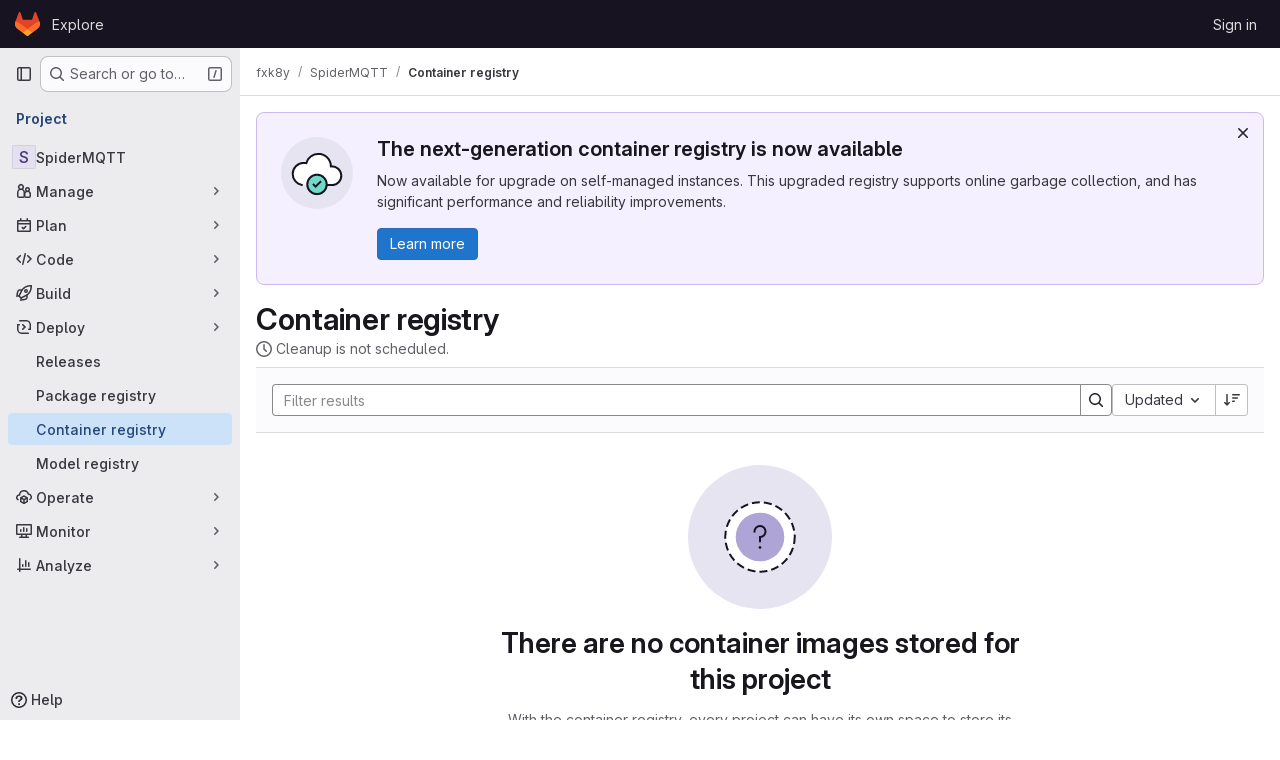

--- FILE ---
content_type: text/javascript; charset=utf-8
request_url: https://git.c3pb.de/assets/webpack/commons-pages.groups.registry.repositories-pages.projects.registry.repositories.ef9d2d95.chunk.js
body_size: 21987
content:
(this.webpackJsonp=this.webpackJsonp||[]).push([["commons-pages.groups.registry.repositories-pages.projects.registry.repositories"],{"2V+l":function(e,t,i){"use strict";i("B++/"),i("z6RN"),i("47t/"),i("v2fZ");var n={components:{GlBreadcrumb:i("m0YE").a},props:{staticBreadcrumbs:{type:Array,required:!0}},computed:{rootRoute(){return this.$router.options.routes.find((function(e){return e.meta.root}))},detailsRoute(){return this.$router.options.routes.find((function(e){return"details"===e.name}))},isRootRoute(){return this.$route.name===this.rootRoute.name},detailsRouteName(){var e,t,i;return(null===(e=this.detailsRoute.meta)||void 0===e?void 0:e.nameGenerator())||(null!==(t=null===(i=this.$route.params)||void 0===i?void 0:i.id)&&void 0!==t?t:"")},allCrumbs(){const e=[...this.staticBreadcrumbs,{text:this.rootRoute.meta.nameGenerator(),to:this.rootRoute.path}];return this.isRootRoute||e.push({text:this.detailsRouteName,to:{name:this.detailsRoute.name,params:this.$route.params}}),e}}},a=i("tBpV"),r=Object(a.a)(n,(function(){return(0,this._self._c)("gl-breadcrumb",{attrs:{items:this.allCrumbs}})}),[],!1,null,null,null);t.a=r.exports},"4t4Y":function(e,t){var i={kind:"Document",definitions:[{kind:"FragmentDefinition",name:{kind:"Name",value:"ContainerRepositoryTagProtection"},typeCondition:{kind:"NamedType",name:{kind:"Name",value:"ContainerProtectionAccessLevel"}},directives:[],selectionSet:{kind:"SelectionSet",selections:[{kind:"Field",name:{kind:"Name",value:"minimumAccessLevelForPush"},arguments:[],directives:[]},{kind:"Field",name:{kind:"Name",value:"minimumAccessLevelForDelete"},arguments:[],directives:[]}]}}],loc:{start:0,end:138}};i.loc.source={body:"fragment ContainerRepositoryTagProtection on ContainerProtectionAccessLevel {\n  minimumAccessLevelForPush\n  minimumAccessLevelForDelete\n}\n",name:"GraphQL request",locationOffset:{line:1,column:1}};var n={};function a(e,t){for(var i=0;i<e.definitions.length;i++){var n=e.definitions[i];if(n.name&&n.name.value==t)return n}}i.definitions.forEach((function(e){if(e.name){var t=new Set;!function e(t,i){if("FragmentSpread"===t.kind)i.add(t.name.value);else if("VariableDefinition"===t.kind){var n=t.type;"NamedType"===n.kind&&i.add(n.name.value)}t.selectionSet&&t.selectionSet.selections.forEach((function(t){e(t,i)})),t.variableDefinitions&&t.variableDefinitions.forEach((function(t){e(t,i)})),t.definitions&&t.definitions.forEach((function(t){e(t,i)}))}(e,t),n[e.name.value]=t}})),e.exports=i,e.exports.ContainerRepositoryTagProtection=function(e,t){var i={kind:e.kind,definitions:[a(e,t)]};e.hasOwnProperty("loc")&&(i.loc=e.loc);var r=n[t]||new Set,o=new Set,s=new Set;for(r.forEach((function(e){s.add(e)}));s.size>0;){var l=s;s=new Set,l.forEach((function(e){o.has(e)||(o.add(e),(n[e]||new Set).forEach((function(e){s.add(e)})))}))}return o.forEach((function(t){var n=a(e,t);n&&i.definitions.push(n)})),i}(i,"ContainerRepositoryTagProtection")},"5wtN":function(e,t){var i={kind:"Document",definitions:[{kind:"FragmentDefinition",name:{kind:"Name",value:"PageInfo"},typeCondition:{kind:"NamedType",name:{kind:"Name",value:"PageInfo"}},directives:[],selectionSet:{kind:"SelectionSet",selections:[{kind:"Field",name:{kind:"Name",value:"hasNextPage"},arguments:[],directives:[]},{kind:"Field",name:{kind:"Name",value:"hasPreviousPage"},arguments:[],directives:[]},{kind:"Field",name:{kind:"Name",value:"startCursor"},arguments:[],directives:[]},{kind:"Field",name:{kind:"Name",value:"endCursor"},arguments:[],directives:[]}]}}],loc:{start:0,end:92}};i.loc.source={body:"fragment PageInfo on PageInfo {\n  hasNextPage\n  hasPreviousPage\n  startCursor\n  endCursor\n}\n",name:"GraphQL request",locationOffset:{line:1,column:1}};var n={};function a(e,t){for(var i=0;i<e.definitions.length;i++){var n=e.definitions[i];if(n.name&&n.name.value==t)return n}}i.definitions.forEach((function(e){if(e.name){var t=new Set;!function e(t,i){if("FragmentSpread"===t.kind)i.add(t.name.value);else if("VariableDefinition"===t.kind){var n=t.type;"NamedType"===n.kind&&i.add(n.name.value)}t.selectionSet&&t.selectionSet.selections.forEach((function(t){e(t,i)})),t.variableDefinitions&&t.variableDefinitions.forEach((function(t){e(t,i)})),t.definitions&&t.definitions.forEach((function(t){e(t,i)}))}(e,t),n[e.name.value]=t}})),e.exports=i,e.exports.PageInfo=function(e,t){var i={kind:e.kind,definitions:[a(e,t)]};e.hasOwnProperty("loc")&&(i.loc=e.loc);var r=n[t]||new Set,o=new Set,s=new Set;for(r.forEach((function(e){s.add(e)}));s.size>0;){var l=s;s=new Set,l.forEach((function(e){o.has(e)||(o.add(e),(n[e]||new Set).forEach((function(e){s.add(e)})))}))}return o.forEach((function(t){var n=a(e,t);n&&i.definitions.push(n)})),i}(i,"PageInfo")},"7wUi":function(e,t,i){"use strict";i("byxs");var n=i("ewH8"),a=i("NmEs"),r=i("Knu6"),o=i("0KyK"),s=i("2V+l"),l=i("lBdL"),d=i("GiFX"),u=i("5v28");n.default.use(d.b);const c={cacheConfig:{typePolicies:{ContainerRepositoryDetails:{fields:{tags:{keyArgs:["id","name","sort"],merge:function(e,t){return t||e}}}}}}},m=new d.b({defaultClient:Object(u.d)({},c)});var g=i("tBpV"),p=Object(g.a)({},(function(){var e=this._self._c;return e("div",[e("router-view",{ref:"router-view"})],1)}),[],!1,null,null,null).exports,f=i("lRsd"),v=i("twNY"),k=i("l85A"),h=i("Q5rj"),y=i("jlnU"),b=i("2ibD"),_=i("3twG"),N=i("ygVz"),S=i("qLpH"),T=i("b9Gi"),C=i("bb8N"),D=i.n(C),E=i("qXQb"),R=i.n(E),P={props:{id:{type:String,required:!1,default:null},useUpdateFn:{type:Boolean,required:!1,default:!1}},methods:{updateImageStatus(e,{data:{destroyContainerRepository:t}}){const i={id:this.id,first:v.R},n=e.readQuery({query:R.a,variables:i}),a=Object(T.b)(n,(function(e){e.containerRepository.status=t.containerRepository.status}));e.writeQuery({query:R.a,variables:i,data:a})},doDelete(){var e=this;return this.$emit("start"),this.$apollo.mutate({mutation:D.a,variables:{id:this.id},update:this.useUpdateFn?this.updateImageStatus:void 0}).then((function({data:t}){var i,n;null!=t&&null!==(i=t.destroyContainerRepository)&&void 0!==i&&i.errors[0]?e.$emit("error",null==t||null===(n=t.destroyContainerRepository)||void 0===n?void 0:n.errors):e.$emit("success")})).catch((function(t){e.$emit("error",[t])})).finally((function(){e.$emit("end")}))}},render(){var e;return null!==(e=this.$scopedSlots)&&void 0!==e&&e.default?this.$scopedSlots.default({doDelete:this.doDelete}):null}},x=Object(g.a)(P,void 0,void 0,!1,null,null,null).exports,O=i("dIEn"),A=i("lCTV"),I=i("Jx7q"),w={components:{GlSprintf:O.a,GlAlert:A.a,GlLink:I.a},model:{prop:"deleteAlertType",event:"change"},props:{deleteAlertType:{type:String,default:null,required:!1,validator:e=>!e||void 0!==v.e[e]},garbageCollectionHelpPagePath:{type:String,required:!1,default:""},isAdmin:{type:Boolean,default:!1,required:!1}},computed:{deleteAlertConfig(){const e={title:"",message:"",type:"success"};return this.deleteAlertType&&([e.type]=this.deleteAlertType.split("_"),e.message=v.e[this.deleteAlertType],this.isAdmin&&"success"===e.type&&(e.title=e.message,e.message=v.a)),e}}},j=Object(g.a)(w,(function(){var e=this,t=e._self._c;return e.deleteAlertType?t("gl-alert",{attrs:{variant:e.deleteAlertConfig.type,title:e.deleteAlertConfig.title},on:{dismiss:function(t){return e.$emit("change",null)}}},[t("gl-sprintf",{attrs:{message:e.deleteAlertConfig.message},scopedSlots:e._u([{key:"docLink",fn:function({content:i}){return[t("gl-link",{attrs:{href:e.garbageCollectionHelpPagePath,target:"_blank"}},[e._v("\n        "+e._s(i)+"\n      ")])]}}],null,!1,3646960712)})],1):e._e()}),[],!1,null,null,null).exports,F=i("Oxu3"),L=i("hvGG"),$=i("/lV4"),G=i("yUjh"),V={components:{GlModal:F.a,GlSprintf:O.a,GlFormInput:L.a},props:{itemsToBeDeleted:{type:Array,required:!1,default:function(){return[]}},deleteImage:{type:Boolean,default:!1,required:!1}},data:()=>({inputImageName:""}),computed:{imageName(){const[e]=this.itemsToBeDeleted;return Object(G.a)(e)},modalTitle(){return this.deleteImage?v.G:Object($.h)("ContainerRegistry|Remove tag","ContainerRegistry|Remove tags",this.itemsToBeDeleted.length)},modalDescription(){if(this.deleteImage)return{message:v.F,item:this.imageName};if(this.itemsToBeDeleted.length>1)return{message:v.zb,item:this.itemsToBeDeleted.length};const[e]=this.itemsToBeDeleted;return{message:v.Bb,item:null==e?void 0:e.path}},disablePrimaryButton(){return this.deleteImage&&this.inputImageName!==this.imageName},primaryActionProps(){return{text:Object($.a)("Delete"),attributes:{variant:"danger",disabled:this.disablePrimaryButton}}}},methods:{show(){this.$refs.deleteModal.show()}},modal:{cancelAction:{text:Object($.a)("Cancel")}}},B=Object(g.a)(V,(function(){var e=this,t=e._self._c;return t("gl-modal",{ref:"deleteModal",attrs:{"modal-id":"delete-modal","ok-variant":"danger",size:"sm","action-primary":e.primaryActionProps,"action-cancel":e.$options.modal.cancelAction},on:{primary:function(t){return e.$emit("confirmDelete")},cancel:function(t){return e.$emit("cancelDelete")},change:function(t){e.inputImageName=""}},scopedSlots:e._u([{key:"modal-title",fn:function(){return[e._v(e._s(e.modalTitle))]},proxy:!0}])},[e._v(" "),e.modalDescription?t("p",{attrs:{"data-testid":"description"}},[t("gl-sprintf",{attrs:{message:e.modalDescription.message},scopedSlots:e._u([{key:"item",fn:function(){return[t("b",[e._v(e._s(e.modalDescription.item))])]},proxy:!0},{key:"code",fn:function(){return[t("code",[e._v(e._s(e.modalDescription.item))])]},proxy:!0}],null,!1,3425336062)})],1):e._e(),e._v(" "),e.deleteImage?t("div",[t("gl-form-input",{model:{value:e.inputImageName,callback:function(t){e.inputImageName=t},expression:"inputImageName"}})],1):e._e()])}),[],!1,null,null,null).exports,q=i("2TqH"),M=i("AxB5"),z=i("d85j"),U=i("zIFf"),H=i("yPtd"),Q=i("fAAU"),W=i("vN1d"),K=i("5QKO"),X=i("bOix"),Y=i("SNRI"),J=i("JoPM"),Z=i.n(J),ee={name:"DetailsHeader",components:{GlDisclosureDropdown:q.a,GlDisclosureDropdownItem:M.a,GlIcon:z.a,TitleArea:W.a,MetadataItem:Q.a,ProtectedBadge:H.a},directives:{GlTooltip:U.a},mixins:[K.a],inject:["config"],props:{image:{type:Object,required:!0},disabled:{type:Boolean,default:!1,required:!1}},data:()=>({containerRepository:{}}),apollo:{containerRepository:{query:Z.a,variables(){return{id:this.image.id,metadataDatabaseEnabled:this.config.isMetadataDatabaseEnabled}}}},computed:{imageDetails(){return{...this.image,...this.containerRepository}},visibilityIcon(){var e;return"public"===(null===(e=this.imageDetails)||void 0===e||null===(e=e.project)||void 0===e?void 0:e.visibility)?"eye":"eye-slash"},formattedCreatedAtDate(){return this.formatDate(this.imageDetails.createdAt)},containsLastPublishedAtDate(){return Boolean(this.imageDetails.lastPublishedAt)},formattedLastPublishedAtDate(){return this.containsLastPublishedAtDate?this.formatDate(this.imageDetails.lastPublishedAt):""},createdText(){return Object($.j)(v.B,{time:this.formattedCreatedAtDate})},lastPublishedAtText(){return Object($.j)(v.Z,{time:this.formattedLastPublishedAtDate})},tagCountText(){return this.$apollo.queries.containerRepository.loading?Object($.i)("ContainerRegistry|-- tags"):Object($.h)("%d tag","%d tags",this.imageDetails.tagsCount)},cleanupTextAndTooltip(){var e,t;return null!==(e=this.imageDetails.project.containerTagsExpirationPolicy)&&void 0!==e&&e.enabled?{[v.Nb]:{text:Object($.j)(v.s,{time:this.timeFormatted(this.imageDetails.project.containerTagsExpirationPolicy.nextRunAt)})},[v.Eb]:{text:v.l,tooltip:v.m},[v.rb]:{text:v.j,tooltip:v.k},[v.Mb]:{text:v.q,tooltip:v.r}}[null===(t=this.imageDetails)||void 0===t?void 0:t.expirationPolicyCleanupStatus]:{text:v.h,tooltip:v.i}},deleteButtonDisabled(){return this.disabled||!this.imageDetails.userPermissions.destroyContainerRepository},rootImageTooltip(){return this.imageDetails.name?"":v.Cb},imageName(){return Object(G.a)(this.imageDetails)},formattedSize(){const{size:e}=this.imageDetails;return e?Object(Y.f)(Number(e)):null},showBadgeProtected(){var e;return Boolean(null===(e=this.image)||void 0===e?void 0:e.protectionRuleExists)}},methods:{formatDate:e=>Object(X.l)(e,"mmm d, yyyy HH:MM",!0)},i18n:{DELETE_IMAGE_TEXT:v.J,MORE_ACTIONS_TEXT:v.hb,BADGE_PROTECTED_TOOLTIP_TEXT:Object($.i)("ContainerRegistry|A protection rule exists for this container repository.")}},te=Object(g.a)(ee,(function(){var e=this,t=e._self._c;return t("title-area",{scopedSlots:e._u([{key:"title",fn:function(){return[t("span",{attrs:{"data-testid":"title"}},[e._v("\n      "+e._s(e.imageName)+"\n    ")]),e._v(" "),e.rootImageTooltip?t("gl-icon",{directives:[{name:"gl-tooltip",rawName:"v-gl-tooltip",value:e.rootImageTooltip,expression:"rootImageTooltip"}],staticClass:"gl-text-blue-600",attrs:{name:"information-o","aria-label":e.rootImageTooltip}}):e._e()]},proxy:!0},{key:"metadata-tags-count",fn:function(){return[t("metadata-item",{attrs:{icon:"tag",text:e.tagCountText,"data-testid":"tags-count"}})]},proxy:!0},e.formattedSize?{key:"metadata-size",fn:function(){return[t("metadata-item",{attrs:{icon:"disk",text:e.formattedSize,"text-tooltip":e.s__("ContainerRegistry|Includes both tagged and untagged images"),"data-testid":"image-size"}})]},proxy:!0}:null,{key:"metadata-cleanup",fn:function(){return[t("metadata-item",{attrs:{icon:"expire",text:e.cleanupTextAndTooltip.text,"text-tooltip":e.cleanupTextAndTooltip.tooltip,size:"xl","data-testid":"cleanup"}})]},proxy:!0},{key:"metadata-updated",fn:function(){return[t("metadata-item",{attrs:{icon:e.visibilityIcon,text:e.createdText,size:"xl","data-testid":"created-and-visibility"}})]},proxy:!0},e.containsLastPublishedAtDate?{key:"metadata-last-published-at",fn:function(){return[t("metadata-item",{attrs:{icon:"calendar",text:e.lastPublishedAtText,size:"xl","data-testid":"last-published-at"}})]},proxy:!0}:null,{key:"metadata-protection-rule-exists",fn:function(){return[e.showBadgeProtected?t("protected-badge",{attrs:{"tooltip-text":e.$options.i18n.BADGE_PROTECTED_TOOLTIP_TEXT}}):e._e()]},proxy:!0},e.deleteButtonDisabled?null:{key:"right-actions",fn:function(){return[t("gl-disclosure-dropdown",{attrs:{category:"tertiary",icon:"ellipsis_v",placement:"bottom-end","toggle-text":e.$options.i18n.MORE_ACTIONS_TEXT,"text-sr-only":"","no-caret":""}},[t("gl-disclosure-dropdown-item",{attrs:{variant:"danger"},on:{action:function(t){return e.$emit("delete")}},scopedSlots:e._u([{key:"list-item",fn:function(){return[e._v(e._s(e.$options.i18n.DELETE_IMAGE_TEXT))]},proxy:!0}],null,!1,2898897075)})],1)]},proxy:!0}],null,!0)})}),[],!1,null,null,null).exports,ie={components:{GlSprintf:O.a,GlAlert:A.a,GlLink:I.a},props:{runCleanupPoliciesHelpPagePath:{type:String,required:!1,default:""},cleanupPoliciesHelpPagePath:{type:String,required:!1,default:""}},i18n:{DELETE_ALERT_TITLE:v.E,DELETE_ALERT_LINK_TEXT:v.D}},ne=Object(g.a)(ie,(function(){var e=this,t=e._self._c;return t("gl-alert",{attrs:{variant:"warning",title:e.$options.i18n.DELETE_ALERT_TITLE},on:{dismiss:function(t){return e.$emit("dismiss")}}},[t("gl-sprintf",{attrs:{message:e.$options.i18n.DELETE_ALERT_LINK_TEXT},scopedSlots:e._u([{key:"adminLink",fn:function({content:i}){return[t("gl-link",{attrs:{"data-testid":"run-link",href:e.runCleanupPoliciesHelpPagePath,target:"_blank"}},[e._v(e._s(i))])]}},{key:"docLink",fn:function({content:i}){return[t("gl-link",{attrs:{"data-testid":"help-link",href:e.cleanupPoliciesHelpPagePath,target:"_blank"}},[e._v(e._s(i))])]}}])})],1)}),[],!1,null,null,null).exports,ae={components:{GlAlert:A.a,GlSprintf:O.a,GlLink:I.a},props:{status:{type:String,required:!0}},computed:{message(){return v.X[this.status]},title(){return v.Y[this.status]},variant(){return v.W[this.status]}},links:{PACKAGE_DELETE_HELP_PAGE_PATH:v.sb}},re=Object(g.a)(ae,(function(){var e=this,t=e._self._c;return t("gl-alert",{attrs:{title:e.title,variant:e.variant}},[t("span",{attrs:{"data-testid":"message"}},[t("gl-sprintf",{attrs:{message:e.message},scopedSlots:e._u([{key:"link",fn:function({content:i}){return[t("gl-link",{attrs:{href:e.$options.links.PACKAGE_DELETE_HELP_PAGE_PATH,target:"_blank"}},[e._v(e._s(i))])]}}])})],1)])}),[],!1,null,null,null).exports,oe=(i("3UXl"),i("iyoE"),i("UezY"),i("z6RN"),i("hG7+"),i("RFHG"),i("xuo1"),i("abAF")),se=i("hnpn"),le=i("M678"),de=i("zAOb"),ue=i("W4cT"),ce=i("sHIo"),me=i("qdMH"),ge=i("SGuc"),pe=i.n(ge),fe=i("Xot+"),ve=i.n(fe),ke=i("LZPs"),he=i("9/Bc"),ye=i("yN/U"),be=i("4b03"),_e=i("rK/1"),Ne=i("o9pg"),Se=i("Igzg"),Te=i("Fsq/"),Ce=i("NnjE"),De=i("mQrz"),Ee=i("FxFN"),Re=i("4wgn"),Pe=i("HyaD"),xe=i.n(Pe),Oe={components:{GlLoadingIcon:Ce.a,GlAlert:A.a,GlModal:F.a,CodeBlockHighlighted:De.a},props:{visible:{type:Boolean,required:!0},digest:{type:String,required:!1,default:null}},data:()=>({manifestDetails:null}),computed:{prettyFormattedDetails(){try{const e=this.manifestDetails.replaceAll("=>",":"),t=JSON.parse(e);return JSON.stringify(t,null,2)}catch{return this.manifestDetails}}},apollo:{manifestDetails:{query:xe.a,variables(){return{id:Object(Ee.c)(Re.m,this.$route.params.id),reference:this.digest}},update:({containerRepository:e})=>e.manifest,skip(){return!this.digest},error(){this.manifestDetails=null}}},cancel:{text:Object($.a)("Close")}},Ae=Object(g.a)(Oe,(function(){var e=this,t=e._self._c;return t("gl-modal",{attrs:{"modal-id":"signature-details-modal",visible:e.visible,title:e.s__("ContainerRegistry|Signature details"),"action-cancel":e.$options.cancel,scrollable:""},on:{hidden:function(t){return e.$emit("close")}}},[e.$apollo.queries.manifestDetails.loading?t("gl-loading-icon",{attrs:{size:"lg"}}):e.manifestDetails?t("code-block-highlighted",{attrs:{language:"json",code:e.prettyFormattedDetails}}):t("gl-alert",{attrs:{dismissible:!1,variant:"danger"}},[e._v("\n    "+e._s(e.s__("ContainerRegistry|Could not load signature details."))+"\n  ")])],1)}),[],!1,null,null,null).exports,Ie={components:{GlSprintf:O.a,GlFormCheckbox:ke.a,GlIcon:z.a,GlDisclosureDropdown:q.a,GlBadge:he.a,GlLink:I.a,ListItem:Se.a,ClipboardButton:_e.a,TimeAgoTooltip:Te.a,DetailsRow:Ne.a,SignatureDetailsModal:Ae,GlPopover:ye.a,ImmutableBadge:be.default},directives:{GlTooltip:U.a},props:{tag:{type:Object,required:!0},selectable:{type:Boolean,default:!0,required:!1},selected:{type:Boolean,default:!1,required:!1},canDelete:{type:Boolean,default:!1,required:!1},disabled:{type:Boolean,default:!1,required:!1}},i18n:{REMOVE_TAG_BUTTON_TITLE:v.Ab,DIGEST_LABEL:v.K,CREATED_AT_LABEL:v.C,PUBLISHED_DETAILS_ROW_TEXT:v.ub,MANIFEST_DETAILS_ROW_TEST:v.cb,MANIFEST_MEDIA_TYPE_ROW_TEXT:v.db,CONFIGURATION_DETAILS_ROW_TEST:v.t,MISSING_MANIFEST_WARNING_TOOLTIP:v.eb,MORE_ACTIONS_TEXT:v.hb,COPY_IMAGE_PATH_TITLE:v.y,SIGNATURE_BADGE_TOOLTIP:v.Hb},data:()=>({selectedDigest:null}),computed:{items(){var e=this;return[{text:this.$options.i18n.REMOVE_TAG_BUTTON_TITLE,variant:"danger",extraAttrs:{"data-testid":"single-delete-button"},action:function(){e.$emit("delete")}}]},formattedSize(){return this.tag.totalSize?Object(Y.f)(Number(this.tag.totalSize)):v.kb},layers(){return this.tag.layers?Object($.h)("%d layer","%d layers",this.tag.layers):""},shortDigest(){var e,t;return null!==(e=null===(t=this.tag.digest)||void 0===t?void 0:t.substring(7,14))&&void 0!==e?e:v.lb},publishDateTime(){return this.tag.publishedAt||this.tag.createdAt},publishedDateTime(){return X.J.asDateTimeFull.format(Object(X.Q)(this.publishDateTime))},formattedRevision(){return"sha256:"+this.tag.revision},tagLocation(){var e;return null===(e=this.tag.path)||void 0===e?void 0:e.replace(":"+this.tag.name,"")},isEmptyRevision(){return""===this.tag.revision},isInvalidTag(){return!this.tag.digest},showConfigDigest(){return!this.isInvalidTag&&!this.isEmptyRevision},showManifestMediaType(){return!this.isInvalidTag&&this.tag.mediaType},signatures(){return(this.tag.referrers||[]).filter((function({artifactType:e}){return"application/vnd.dev.cosign.artifact.sig.v1+json"===e}))},isDockerOrOciMediaType(){return this.tag.mediaType===v.L||this.tag.mediaType===v.qb},isProtected(){var e,t;return null!=(null===(e=this.tag.protection)||void 0===e?void 0:e.minimumAccessLevelForDelete)||null!=(null===(t=this.tag.protection)||void 0===t?void 0:t.minimumAccessLevelForPush)},tagRowId(){return this.tag.name+"_badge"},accessLevelForDelete(){var e;return v.ib[null===(e=this.tag.protection)||void 0===e?void 0:e.minimumAccessLevelForDelete]},accessLevelForPush(){var e;return v.ib[null===(e=this.tag.protection)||void 0===e?void 0:e.minimumAccessLevelForPush]}}},we=Object(g.a)(Ie,(function(){var e=this,t=e._self._c;return t("list-item",e._b({attrs:{selected:e.selected},scopedSlots:e._u([{key:"left-action",fn:function(){return[e.canDelete?t("gl-form-checkbox",{staticClass:"gl-m-0",attrs:{"aria-label":e.s__("ContainerRegistry|Select tag"),disabled:e.disabled||!e.selectable,checked:e.selected},on:{change:function(t){return e.$emit("select")}}}):e._e()]},proxy:!0},{key:"left-primary",fn:function(){return[t("div",{staticClass:"gl-flex gl-items-center"},[t("div",{directives:[{name:"gl-tooltip",rawName:"v-gl-tooltip",value:e.tag.name,expression:"tag.name"}],staticClass:"gl-max-w-20 gl-overflow-hidden gl-text-ellipsis gl-whitespace-nowrap @sm:gl-max-w-full",attrs:{"data-testid":"name"}},[e._v("\n        "+e._s(e.tag.name)+"\n      ")]),e._v(" "),e.isProtected?[t("gl-badge",{staticClass:"gl-ml-4",attrs:{id:e.tagRowId,boundary:"viewport","data-testid":"protected-badge"}},[e._v("\n          "+e._s(e.__("protected"))+"\n        ")]),e._v(" "),t("gl-popover",{attrs:{target:e.tagRowId,"data-testid":"protected-popover"}},[t("strong",[e._v(e._s(e.s__("ContainerRegistry|This tag is protected")))]),e._v(" "),t("br"),e._v(" "),t("br"),e._v(" "),t("ul",{staticClass:"gl-m-0 gl-list-none gl-p-0"},[t("li",[t("strong",[e._v(e._s(e.s__("ContainerRegistry|Minimum role to push: ")))]),e._v("\n              "+e._s(e.accessLevelForPush)+"\n            ")]),e._v(" "),t("li",[t("strong",[e._v(e._s(e.s__("ContainerRegistry|Minimum role to delete: ")))]),e._v("\n              "+e._s(e.accessLevelForDelete)+"\n            ")])])])]:e._e(),e._v(" "),t("immutable-badge",{attrs:{tag:e.tag,"tag-row-id":e.tagRowId}}),e._v(" "),e.tag.location?t("clipboard-button",{staticClass:"gl-ml-2",attrs:{title:e.$options.i18n.COPY_IMAGE_PATH_TITLE,text:e.tag.location,category:"tertiary",disabled:e.disabled,size:"small"}}):e._e(),e._v(" "),e.isInvalidTag?t("gl-icon",{directives:[{name:"gl-tooltip",rawName:"v-gl-tooltip.d0",value:e.$options.i18n.MISSING_MANIFEST_WARNING_TOOLTIP,expression:"$options.i18n.MISSING_MANIFEST_WARNING_TOOLTIP",modifiers:{d0:!0}}],staticClass:"gl-mr-2",attrs:{name:"warning",variant:"warning"}}):e._e()],2),e._v(" "),e.signatures.length?t("gl-badge",{directives:[{name:"gl-tooltip",rawName:"v-gl-tooltip.d0",value:e.$options.i18n.SIGNATURE_BADGE_TOOLTIP,expression:"$options.i18n.SIGNATURE_BADGE_TOOLTIP",modifiers:{d0:!0}}],staticClass:"@sm/panel:gl-ml-3",attrs:{"data-testid":"signed-badge",variant:"neutral"}},[e._v("\n      "+e._s(e.s__("ContainerRegistry|Signed"))+"\n    ")]):e._e()]},proxy:!0},{key:"left-secondary",fn:function(){return[e.isDockerOrOciMediaType?t("gl-badge",{attrs:{"data-testid":"index-badge"}},[e._v("\n      "+e._s(e.s__("ContainerRegistry|index"))+"\n    ")]):t("span",{attrs:{"data-testid":"size"}},[e._v("\n      "+e._s(e.formattedSize)+"\n      "),e.formattedSize&&e.layers?[e._v("·")]:e._e(),e._v("\n      "+e._s(e.layers)+"\n    ")],2)]},proxy:!0},{key:"right-primary",fn:function(){return[t("span",{attrs:{"data-testid":"time"}},[t("gl-sprintf",{attrs:{message:e.$options.i18n.CREATED_AT_LABEL},scopedSlots:e._u([{key:"timeInfo",fn:function(){return[t("time-ago-tooltip",{attrs:{time:e.publishDateTime}})]},proxy:!0}])})],1)]},proxy:!0},{key:"right-secondary",fn:function(){return[t("span",{attrs:{"data-testid":"digest"}},[t("gl-sprintf",{attrs:{message:e.$options.i18n.DIGEST_LABEL},scopedSlots:e._u([{key:"imageId",fn:function(){return[e._v(e._s(e.shortDigest))]},proxy:!0}])})],1)]},proxy:!0},e.canDelete?{key:"right-action",fn:function(){return[t("gl-disclosure-dropdown",{class:{"gl-pointer-events-none gl-opacity-0":e.disabled},attrs:{disabled:e.disabled||!e.selectable,icon:"ellipsis_v","toggle-text":e.$options.i18n.MORE_ACTIONS_TEXT,"text-sr-only":!0,category:"tertiary","no-caret":"",placement:"bottom-end","data-testid":"additional-actions",items:e.items}})]},proxy:!0}:null,e.isInvalidTag?null:{key:"details-published",fn:function(){return[t("details-row",{attrs:{icon:"clock",padding:"gl-py-3","data-testid":"published-date-detail"}},[t("gl-sprintf",{attrs:{message:e.$options.i18n.PUBLISHED_DETAILS_ROW_TEXT},scopedSlots:e._u([{key:"repositoryPath",fn:function(){return[t("i",[e._v(e._s(e.tagLocation))])]},proxy:!0},{key:"dateTime",fn:function(){return[e._v("\n          "+e._s(e.publishedDateTime)+"\n        ")]},proxy:!0}],null,!1,1412041551)})],1)]},proxy:!0},e.isInvalidTag?null:{key:"details-manifest-digest",fn:function(){return[t("details-row",{attrs:{icon:"log","data-testid":"manifest-detail"}},[t("gl-sprintf",{attrs:{message:e.$options.i18n.MANIFEST_DETAILS_ROW_TEST},scopedSlots:e._u([{key:"digest",fn:function(){return[e._v("\n          "+e._s(e.tag.digest)+"\n        ")]},proxy:!0}],null,!1,765767404)}),e._v(" "),e.tag.digest?t("clipboard-button",{attrs:{title:e.tag.digest,text:e.tag.digest,category:"tertiary",size:"small",disabled:e.disabled}}):e._e()],1)]},proxy:!0},e.showManifestMediaType?{key:"details-manifest-media-type",fn:function(){return[t("details-row",{attrs:{icon:"media","data-testid":"manifest-media-type"}},[t("gl-sprintf",{attrs:{message:e.$options.i18n.MANIFEST_MEDIA_TYPE_ROW_TEXT},scopedSlots:e._u([{key:"mediaType",fn:function(){return[e._v("\n          "+e._s(e.tag.mediaType)+"\n        ")]},proxy:!0}],null,!1,1039520396)})],1)]},proxy:!0}:null,e.showConfigDigest?{key:"details-configuration-digest",fn:function(){return[t("details-row",{attrs:{icon:"cloud-gear","data-testid":"configuration-detail"}},[t("gl-sprintf",{attrs:{message:e.$options.i18n.CONFIGURATION_DETAILS_ROW_TEST},scopedSlots:e._u([{key:"digest",fn:function(){return[e._v("\n          "+e._s(e.formattedRevision)+"\n        ")]},proxy:!0}],null,!1,2143122301)}),e._v(" "),e.formattedRevision?t("clipboard-button",{attrs:{title:e.formattedRevision,text:e.formattedRevision,category:"tertiary",size:"small",disabled:e.disabled}}):e._e()],1)]},proxy:!0}:null,e.signatures.length?{key:"details-signatures",fn:function(){return[e._l(e.signatures,(function({digest:i},n){return t("details-row",{key:n,attrs:{icon:"pencil","data-testid":"signatures-detail"}},[t("div",{staticClass:"gl-flex"},[t("span",{staticClass:"gl-mr-3 gl-grow gl-basis-0 gl-truncate"},[t("gl-sprintf",{attrs:{message:e.s__("ContainerRegistry|Signature digest: %{digest}")},scopedSlots:e._u([{key:"digest",fn:function(){return[e._v(e._s(i))]},proxy:!0}],null,!0)})],1),e._v(" "),t("gl-link",{on:{click:function(t){e.selectedDigest=i}}},[e._v("\n          "+e._s(e.__("View details"))+"\n        ")])],1)])})),e._v(" "),t("signature-details-modal",{attrs:{visible:Boolean(e.selectedDigest),digest:e.selectedDigest},on:{close:function(t){e.selectedDigest=null}}})]},proxy:!0}:null],null,!0)},"list-item",e.$attrs,!1))}),[],!1,null,null,null).exports,je={name:"TagsList",components:{DeleteModal:B,GlEmptyState:k.a,TagsListRow:we,TagsLoader:de.a,RegistryList:oe.a,PersistedPagination:se.a,PersistedSearch:le.a},mixins:[N.b.mixin(),Object(ce.a)()],inject:["config"],props:{id:{type:[Number,String],required:!0},disabled:{type:Boolean,default:!1,required:!1},isImageLoading:{type:Boolean,default:!1,required:!1}},i18n:{REMOVE_TAGS_BUTTON_TITLE:v.yb,TAGS_LIST_TITLE:v.Jb},apollo:{containerRepository:{query:pe.a,fetchPolicy:u.e.CACHE_AND_NETWORK,skip(){return!this.sort},variables(){return this.queryVariables},error(){Object(y.createAlert)({message:v.Q})}}},data:()=>({containerRepository:{},filters:{},itemsToBeDeleted:[],isDeleteInProgress:!1,sort:null,pageParams:{}}),computed:{defaultSort(){return this.config.isMetadataDatabaseEnabled?"desc":"asc"},sortableFields(){return(this.config.isMetadataDatabaseEnabled?[v.vb]:[]).concat(v.jb)},tags(){var e;return(null===(e=this.containerRepository)||void 0===e||null===(e=e.tags)||void 0===e?void 0:e.nodes)||[]},hideBulkDelete(){return this.hasNoTags||this.tags.length===this.unSelectableItemIds.length},unSelectableItemIds(){return this.tags.filter((function(e){return!e.userPermissions.destroyContainerRepositoryTag})).map((function(e){return e.name}))},tagsPageInfo(){var e;return null===(e=this.containerRepository)||void 0===e||null===(e=e.tags)||void 0===e?void 0:e.pageInfo},pageSize(){return this.config.isMetadataDatabaseEnabled?v.S:v.R},queryVariables(){var e;return{id:Object(_.A)(this.config.gidPrefix,""+this.id),first:this.pageSize,name:null===(e=this.filters)||void 0===e?void 0:e.name,sort:this.sort,...this.pageParams}},hasNoTags(){return 0===this.tags.length},isLoading(){return this.isImageLoading||this.$apollo.queries.containerRepository.loading||this.isDeleteInProgress||!this.sort},hasFilters(){var e;return null===(e=this.filters)||void 0===e?void 0:e.name},emptyStateTitle(){return this.hasFilters?v.nb:v.pb},emptyStateDescription(){return this.hasFilters?v.mb:v.ob},tracking(){var e;return{label:(null===(e=this.itemsToBeDeleted)||void 0===e?void 0:e.length)>1?"bulk_registry_tag_delete":"registry_tag_delete"}}},methods:{deleteTags(e){this.itemsToBeDeleted=e,this.track("click_button"),this.$refs.deleteModal.show()},confirmDelete(){this.handleDeleteTag()},async handleDeleteTag(){this.track("confirm_delete");const{itemsToBeDeleted:e}=this;this.isDeleteInProgress=!0;try{var t;const{data:i}=await this.$apollo.mutate({mutation:ve.a,variables:{id:this.queryVariables.id,tagNames:e.map((function(e){return e.name}))},awaitRefetchQueries:!0,refetchQueries:[{query:pe.a,variables:this.queryVariables}]});if(null!=i&&null!==(t=i.destroyContainerRepositoryTags)&&void 0!==t&&t.errors[0])throw new Error;this.$emit("delete",1===e.length?v.f:v.g),this.itemsToBeDeleted=[]}catch(t){this.$emit("delete",1===e.length?v.c:v.d)}finally{this.isDeleteInProgress=!1}},fetchNextPage(){var e;this.pageParams=Object(me.e)(null===(e=this.tagsPageInfo)||void 0===e?void 0:e.endCursor,this.pageSize)},fetchPreviousPage(){var e;this.pageParams=Object(me.g)(null===(e=this.tagsPageInfo)||void 0===e?void 0:e.startCursor,this.pageSize)},handleSearchUpdate({sort:e,filters:t,pageInfo:i}){this.pageParams=Object(me.f)(i,this.pageSize),this.sort=e,this.filters=t.filter((function(e){var t;return null===(t=e.value)||void 0===t?void 0:t.data})).reduce((function(e,t){return t.type===ue.d?{...e,name:t.value.data.trim()}:e}),{})}}},Fe=Object(g.a)(je,(function(){var e=this,t=e._self._c;return t("div",[t("persisted-search",{attrs:{"sortable-fields":e.sortableFields,"default-order":e.sortableFields[0].orderBy,"default-sort":e.defaultSort},on:{update:e.handleSearchUpdate}}),e._v(" "),e.isLoading?t("tags-loader"):[e.hasNoTags?t("gl-empty-state",{staticClass:"gl-mx-auto gl-my-0",attrs:{title:e.emptyStateTitle,"svg-path":e.config.noContainersImage,"svg-height":null,description:e.emptyStateDescription}}):[t("registry-list",{attrs:{"hidden-delete":e.hideBulkDelete,items:e.tags,"un-selectable-item-ids":e.unSelectableItemIds,"id-property":"name"},on:{delete:e.deleteTags},scopedSlots:e._u([{key:"default",fn:function({selectItem:i,isSelected:n,isSelectable:a,item:r,first:o}){return[t("tags-list-row",{attrs:{tag:r,first:o,disabled:e.disabled,selected:n(r),selectable:a(r),"can-delete":!e.hideBulkDelete},on:{select:function(e){return i(r)},delete:function(t){return e.deleteTags([r])}}})]}}])}),e._v(" "),t("delete-modal",{ref:"deleteModal",attrs:{"items-to-be-deleted":e.itemsToBeDeleted},on:{confirmDelete:e.confirmDelete,cancel:function(t){return e.track("cancel_delete")}}})]],e._v(" "),e.isDeleteInProgress?e._e():t("div",{staticClass:"gl-flex gl-justify-center"},[t("persisted-pagination",{staticClass:"gl-mt-3",attrs:{pagination:e.tagsPageInfo},on:{prev:e.fetchPreviousPage,next:e.fetchNextPage}})],1)],2)}),[],!1,null,null,null).exports,Le={name:"RegistryDetailsPage",components:{GlEmptyState:k.a,GlSkeletonLoader:h.a,DeleteAlert:j,PartialCleanupAlert:ne,DetailsHeader:te,DeleteModal:B,TagsList:Fe,StatusAlert:re,DeleteImage:x},mixins:[N.b.mixin()],inject:["config"],i18n:{MISSING_OR_DELETED_IMAGE_TITLE:v.gb,MISSING_OR_DELETED_IMAGE_MESSAGE:v.fb},cleanupPoliciesHelpUrl:Object(S.a)("user/packages/container_registry/reduce_container_registry_storage",{anchor:"cleanup-policy"}),garbageCollectionHelpUrl:Object(S.a)("administration/packages/container_registry",{anchor:"container-registry-garbage-collection"}),runCleanupPoliciesHelpUrl:Object(S.a)("administration/packages/container_registry",{anchor:"run-the-cleanup-policy"}),apollo:{containerRepository:{query:R.a,variables(){return this.queryVariables},error(){Object(y.createAlert)({message:v.Q})}}},data:()=>({containerRepository:{},itemsToBeDeleted:[],mutationLoading:!1,deleteAlertType:null,hidePartialCleanupWarning:!1}),computed:{queryVariables(){return{id:Object(_.A)(this.config.gidPrefix,""+this.$route.params.id)}},isLoading(){return this.$apollo.queries.containerRepository.loading||this.mutationLoading},showPartialCleanupWarning(){var e;return this.config.showUnfinishedTagCleanupCallout&&(null===(e=this.containerRepository)||void 0===e?void 0:e.expirationPolicyCleanupStatus)===v.Mb&&!this.hidePartialCleanupWarning},tracking:()=>({label:"registry_image_delete"}),pageActionsAreDisabled(){var e;return Boolean(null===(e=this.containerRepository)||void 0===e?void 0:e.status)}},methods:{confirmDelete(){this.$refs.deleteImage.doDelete()},dismissPartialCleanupWarning(){this.hidePartialCleanupWarning=!0,b.a.post(this.config.userCalloutsPath,{feature_name:this.config.userCalloutId})},deleteImage(){this.itemsToBeDeleted=[{...this.containerRepository}],this.$refs.deleteModal.show()},deleteImageError(){this.deleteAlertType=v.b},deleteImageIniit(){this.itemsToBeDeleted=[],this.mutationLoading=!0},showAlert(e){this.deleteAlertType=e}}},$e=Object(g.a)(Le,(function(){var e=this,t=e._self._c;return t("div",{staticClass:"gl-my-3"},[e.containerRepository?[t("delete-alert",{staticClass:"gl-my-2",attrs:{"garbage-collection-help-page-path":e.$options.garbageCollectionHelpUrl,"is-admin":e.config.isAdmin},model:{value:e.deleteAlertType,callback:function(t){e.deleteAlertType=t},expression:"deleteAlertType"}}),e._v(" "),e.showPartialCleanupWarning?t("partial-cleanup-alert",{attrs:{"run-cleanup-policies-help-page-path":e.$options.runCleanupPoliciesHelpUrl,"cleanup-policies-help-page-path":e.$options.cleanupPoliciesHelpUrl},on:{dismiss:e.dismissPartialCleanupWarning}}):e._e(),e._v(" "),e.containerRepository.status?t("status-alert",{attrs:{status:e.containerRepository.status}}):e._e(),e._v(" "),e.isLoading?t("div",{staticClass:"gl-my-6"},[t("gl-skeleton-loader")],1):t("details-header",{attrs:{image:e.containerRepository,disabled:e.pageActionsAreDisabled},on:{delete:e.deleteImage}}),e._v(" "),t("tags-list",{attrs:{id:e.$route.params.id,"is-image-loading":e.isLoading,disabled:e.pageActionsAreDisabled},on:{delete:e.showAlert}}),e._v(" "),t("delete-image",{ref:"deleteImage",attrs:{id:e.containerRepository.id,"use-update-fn":""},on:{start:e.deleteImageIniit,error:e.deleteImageError,end:function(t){e.mutationLoading=!1}}}),e._v(" "),t("delete-modal",{ref:"deleteModal",attrs:{"items-to-be-deleted":e.itemsToBeDeleted,"delete-image":""},on:{confirmDelete:e.confirmDelete,cancel:function(t){return e.track("cancel_delete")}}})]:t("gl-empty-state",{staticClass:"gl-mx-auto gl-my-0",attrs:{title:e.$options.i18n.MISSING_OR_DELETED_IMAGE_TITLE,description:e.$options.i18n.MISSING_OR_DELETED_IMAGE_MESSAGE,"svg-path":e.config.noContainersImage,"svg-height":null}})],2)}),[],!1,null,null,null).exports,Ge=i("B42D"),Ve=i.n(Ge),Be=(i("B++/"),i("47t/"),i("CbCZ")),qe=i("MUAP"),Me=i.n(qe),ze=i("AxUD"),Ue=i("x6pl"),He={name:"ListHeader",components:{TitleArea:W.a,MetadataItem:Q.a,GlLink:I.a,MetadataContainerScanning:function(){return Promise.resolve().then(i.bind(null,"4b03"))},ContainerScanningCounts:function(){return Promise.resolve().then(i.bind(null,"4b03"))}},inject:["config"],props:{expirationPolicy:{type:Object,default:function(){return{}},required:!1},imagesCount:{type:Number,default:0,required:!1},helpPagePath:{type:String,default:"",required:!1},hideExpirationPolicyData:{type:Boolean,required:!1,default:!1},metadataLoading:{type:Boolean,required:!1,default:!1},cleanupPoliciesSettingsPath:{type:String,default:"",required:!1},showCleanupPolicyLink:{type:Boolean,required:!1,default:!1}},loader:{repeat:10,width:1e3,height:40},i18n:{CONTAINER_REGISTRY_TITLE:v.w,SET_UP_CLEANUP:v.Gb},computed:{imagesCountText(){const e=Object($.h)("ContainerRegistry|%{count} Image repository","ContainerRegistry|%{count} Image repositories",this.imagesCount);return Object($.j)(e,{count:this.imagesCount})},timeTillRun(){var e;const t=Object(X.e)(null===(e=this.expirationPolicy)||void 0===e?void 0:e.next_run_at);return Object(X.d)(t/1e3)},expirationPolicyEnabled(){var e;return null===(e=this.expirationPolicy)||void 0===e?void 0:e.enabled},expirationPolicyText(){return this.expirationPolicyEnabled?Object($.j)(v.P,{time:this.timeTillRun}):v.O}}},Qe=Object(g.a)(He,(function(){var e=this,t=e._self._c;return t("title-area",{attrs:{title:e.$options.i18n.CONTAINER_REGISTRY_TITLE,"metadata-loading":e.metadataLoading},scopedSlots:e._u([{key:"right-actions",fn:function(){return[e._t("commands")]},proxy:!0},e.imagesCount?{key:"metadata-count",fn:function(){return[t("metadata-item",{attrs:{"data-testid":"images-count",icon:"container-image",text:e.imagesCountText,size:"xl"}})]},proxy:!0}:null,{key:"metadata-exp-policies",fn:function(){return[e.hideExpirationPolicyData?e._e():t("metadata-item",{attrs:{"data-testid":"expiration-policy",icon:"clock",text:e.expirationPolicyText,size:"xl"}}),e._v(" "),e.showCleanupPolicyLink?t("gl-link",{staticClass:"gl-ml-2",attrs:{href:e.cleanupPoliciesSettingsPath}},[e._v(e._s(e.$options.i18n.SET_UP_CLEANUP))]):e._e()]},proxy:!0},e.config.isGroupPage?null:{key:"metadata-container-scanning",fn:function(){return[t("metadata-container-scanning")]},proxy:!0}],null,!0)},[e._v(" "),e._v(" "),e._v(" "),e._v(" "),e.config.isGroupPage?e._e():[t("container-scanning-counts")]],2)}),[],!1,null,null,null).exports,We=i("mDT2"),Ke=i.n(We),Xe={name:"RegistryListPage",components:{GlButton:Be.a,GlEmptyState:k.a,ProjectEmptyState:function(){return i.e("container_registry_components").then(i.bind(null,"GRzq"))},GroupEmptyState:function(){return i.e("container_registry_components").then(i.bind(null,"Bcyd"))},ImageList:function(){return i.e("container_registry_components").then(i.bind(null,"q0AU"))},CliCommands:function(){return i.e("container_registry_components").then(i.bind(null,"ABXa"))},DeleteModal:B,GlSprintf:O.a,GlLink:I.a,GlAlert:A.a,GlSkeletonLoader:h.a,RegistryHeader:Qe,DeleteImage:x,MetadataDatabaseBanner:Ue.a,PersistedPagination:se.a,PersistedSearch:le.a},directives:{GlTooltip:U.a},mixins:[N.b.mixin()],inject:["config","dockerBuildCommand","dockerPushCommand","dockerLoginCommand"],loader:{repeat:10,width:1e3,height:40},i18n:{CONNECTION_ERROR_TITLE:v.v,CONNECTION_ERROR_MESSAGE:v.u,EMPTY_RESULT_TITLE:v.N,EMPTY_RESULT_MESSAGE:v.M,SETTINGS_TEXT:v.Fb},searchConfig:v.Ib,apollo:{baseImages:{skip(){return!this.fetchBaseQuery},query:Me.a,fetchPolicy:u.e.CACHE_AND_NETWORK,variables(){return this.queryVariables},update(e){var t,i;return null!==(t=null===(i=e[this.graphqlResource])||void 0===i||null===(i=i.containerRepositories)||void 0===i?void 0:i.nodes)&&void 0!==t?t:[]},result({data:e}){var t,i;e&&(this.pageInfo=null===(t=e[this.graphqlResource])||void 0===t||null===(t=t.containerRepositories)||void 0===t?void 0:t.pageInfo,this.containerRepositoriesCount=null===(i=e[this.graphqlResource])||void 0===i?void 0:i.containerRepositoriesCount)},error(){Object(y.createAlert)({message:v.Q})}},additionalDetails:{skip(){return!this.fetchAdditionalDetails},query:Ke.a,fetchPolicy:u.e.CACHE_AND_NETWORK,variables(){return this.queryVariables},update(e){var t,i;return null!==(t=null===(i=e[this.graphqlResource])||void 0===i||null===(i=i.containerRepositories)||void 0===i?void 0:i.nodes)&&void 0!==t?t:[]},error(){Object(y.createAlert)({message:v.Q})}}},data:()=>({baseImages:[],additionalDetails:[],pageInfo:{},containerRepositoriesCount:0,itemToDelete:{},deleteAlertType:null,deleteAlertMessage:null,deleteImageErrorMessages:[],sorting:null,name:null,mutationLoading:!1,fetchBaseQuery:!1,fetchAdditionalDetails:!1,pageParams:{}}),computed:{images(){var e=this;return this.baseImages?this.baseImages.map((function(t,i){return{...t,...Ve()(e.additionalDetails,i,{})}})):[]},itemsToBeDeleted(){var e;return null!==(e=this.itemToDelete)&&void 0!==e&&e.id?[this.itemToDelete]:[]},graphqlResource(){return this.config.isGroupPage?ze.t:ze.u},pageSize(){return this.config.isMetadataDatabaseEnabled?v.S:v.R},queryVariables(){return{name:this.name,sort:this.sorting,fullPath:this.config.isGroupPage?this.config.groupPath:this.config.projectPath,isGroupPage:this.config.isGroupPage,first:this.pageSize,...this.pageParams}},tracking:()=>({label:"registry_repository_delete"}),isLoading(){return this.$apollo.queries.baseImages.loading||this.mutationLoading},showCommands(){var e,t;return Boolean(!this.isLoading&&!(null!==(e=this.config)&&void 0!==e&&e.isGroupPage)&&(null===(t=this.images)||void 0===t?void 0:t.length))},showDeleteAlert(){var e;return this.deleteAlertType&&(null===(e=this.itemToDelete)||void 0===e?void 0:e.path)},showConnectionError(){return this.config.connectionError||this.config.invalidPathError}},methods:{deleteImage(e){this.track("click_button"),this.itemToDelete=e,this.$refs.deleteModal.show()},dismissDeleteAlert(){this.setDeleteAlert(null,null),this.itemToDelete={}},fetchNextPage(){var e;this.pageParams=Object(me.e)(null===(e=this.pageInfo)||void 0===e?void 0:e.endCursor,this.pageSize)},fetchPreviousPage(){var e;this.pageParams=Object(me.g)(null===(e=this.pageInfo)||void 0===e?void 0:e.startCursor,this.pageSize)},startDelete(){this.track("confirm_delete"),this.mutationLoading=!0},handleSearchUpdate({sort:e,filters:t,pageInfo:i}){var n,a=this;this.pageParams=Object(me.f)(i,this.pageSize),this.sorting=e;const r=t.find((function(e){return e.type===ue.d}));this.name=null==r||null===(n=r.value)||void 0===n?void 0:n.data,this.fetchBaseQuery||this.fetchAdditionalDetails||(this.fetchBaseQuery=!0,setTimeout((function(){a.fetchAdditionalDetails=!0}),200))},setDeleteAlert(e,t){this.deleteAlertType=e,this.deleteAlertMessage=t},setDeleteErrorMessages(e=[]){this.deleteImageErrorMessages=null!=e?e:[]},handleDeleteImageSuccess(){this.setDeleteAlert("success",v.I)},handleDeleteImageError(e=[]){this.setDeleteAlert("danger",v.H);const t=(e||[]).map((function(e){return(null==e?void 0:e.message)||String(e)})).filter(Boolean)||[];this.setDeleteErrorMessages(t)}},containerRegistryHelpUrl:Object(S.a)("user/packages/container_registry/_index"),dockerConnectionErrorHelpUrl:Object(S.a)("user/packages/container_registry/troubleshoot_container_registry",{anchor:"docker-connection-error"})},Ye=Object(g.a)(Xe,(function(){var e=this,t=e._self._c;return t("div",[e.config.isMetadataDatabaseEnabled?e._e():t("metadata-database-banner"),e._v(" "),e.showDeleteAlert?t("gl-alert",{staticClass:"gl-mt-5",attrs:{variant:e.deleteAlertType,dismissible:""},on:{dismiss:e.dismissDeleteAlert}},[t("gl-sprintf",{attrs:{message:e.deleteAlertMessage},scopedSlots:e._u([{key:"title",fn:function(){return[e._v("\n        "+e._s(e.itemToDelete.path)+"\n      ")]},proxy:!0}],null,!1,2365357668)}),e._v(" "),e.deleteImageErrorMessages.length?t("div",[t("ul",{staticClass:"gl-mb-0"},e._l(e.deleteImageErrorMessages,(function(i,n){return t("li",{key:n},[e._v("\n          "+e._s(i)+"\n        ")])})),0)]):e._e()],1):e._e(),e._v(" "),e.showConnectionError?t("gl-empty-state",{attrs:{title:e.$options.i18n.CONNECTION_ERROR_TITLE,"svg-path":e.config.containersErrorImage,"svg-height":null},scopedSlots:e._u([{key:"description",fn:function(){return[t("p",[t("gl-sprintf",{attrs:{message:e.$options.i18n.CONNECTION_ERROR_MESSAGE},scopedSlots:e._u([{key:"docLink",fn:function({content:i}){return[t("gl-link",{attrs:{href:e.$options.dockerContainerErrorHelpUrl,target:"_blank"}},[e._v("\n              "+e._s(i)+"\n            ")])]}}],null,!1,3002378543)})],1)]},proxy:!0}],null,!1,1801862115)}):[t("registry-header",{attrs:{"metadata-loading":e.isLoading,"images-count":e.containerRepositoriesCount,"expiration-policy":e.config.expirationPolicy,"help-page-path":e.$options.containerRegistryHelpUrl,"hide-expiration-policy-data":e.config.isGroupPage,"cleanup-policies-settings-path":e.config.cleanupPoliciesSettingsPath,"show-cleanup-policy-link":e.config.showCleanupPolicyLink},scopedSlots:e._u([{key:"commands",fn:function(){return[e.config.showContainerRegistrySettings?t("gl-button",{directives:[{name:"gl-tooltip",rawName:"v-gl-tooltip",value:e.$options.i18n.SETTINGS_TEXT,expression:"$options.i18n.SETTINGS_TEXT"}],staticClass:"!gl-w-auto",attrs:{icon:"settings",href:e.config.settingsPath,"aria-label":e.$options.i18n.SETTINGS_TEXT}}):e._e(),e._v(" "),e.showCommands?t("cli-commands",{staticClass:"!gl-w-auto",attrs:{"docker-build-command":e.dockerBuildCommand,"docker-push-command":e.dockerPushCommand,"docker-login-command":e.dockerLoginCommand}}):e._e()]},proxy:!0}])}),e._v(" "),t("persisted-search",{attrs:{"sortable-fields":e.$options.searchConfig,"default-order":e.$options.searchConfig[0].orderBy,"default-sort":"desc"},on:{update:e.handleSearchUpdate}}),e._v(" "),e.isLoading?t("div",{staticClass:"gl-mt-5"},e._l(e.$options.loader.repeat,(function(i){return t("gl-skeleton-loader",{key:i,attrs:{width:e.$options.loader.width,height:e.$options.loader.height,"preserve-aspect-ratio":"xMinYMax meet"}},[t("rect",{attrs:{width:"500",x:"10",y:"10",height:"20",rx:"4"}}),e._v(" "),t("circle",{attrs:{cx:"525",cy:"20",r:"10"}}),e._v(" "),t("rect",{attrs:{x:"960",y:"0",width:"40",height:"40",rx:"4"}})])})),1):[e.images.length>0||e.name?[e.images.length?t("image-list",{attrs:{images:e.images,"metadata-loading":e.$apollo.queries.additionalDetails.loading,"expiration-policy":e.config.expirationPolicy},on:{delete:e.deleteImage}}):t("gl-empty-state",{attrs:{"svg-path":e.config.noContainersImage,"svg-height":null,"data-testid":"emptySearch",title:e.$options.i18n.EMPTY_RESULT_TITLE},scopedSlots:e._u([{key:"description",fn:function(){return[e._v("\n            "+e._s(e.$options.i18n.EMPTY_RESULT_MESSAGE)+"\n          ")]},proxy:!0}],null,!1,1708416955)})]:[e.config.isGroupPage?t("group-empty-state"):t("project-empty-state")]],e._v(" "),e.mutationLoading?e._e():t("div",{staticClass:"gl-flex gl-justify-center"},[t("persisted-pagination",{staticClass:"gl-mt-3",attrs:{pagination:e.pageInfo},on:{prev:e.fetchPreviousPage,next:e.fetchNextPage}})],1),e._v(" "),t("delete-image",{attrs:{id:e.itemToDelete.id},on:{start:e.startDelete,error:e.handleDeleteImageError,success:e.handleDeleteImageSuccess,end:function(t){e.mutationLoading=!1}},scopedSlots:e._u([{key:"default",fn:function({doDelete:i}){return[t("delete-modal",{ref:"deleteModal",attrs:{"items-to-be-deleted":e.itemsToBeDeleted,"delete-image":""},on:{confirmDelete:i,cancel:function(t){return e.track("cancel_delete")}}})]}}])})]],2)}),[],!1,null,null,null).exports;n.default.use(f.a),n.default.use(o.a),n.default.use(r.a,{components:["RegistryListPage","ListHeader","ImageListRow","RegistryDetailsPage","DetailsHeader","TagsList"]});t.a=function(){const e=document.getElementById("js-container-registry");if(!e)return null;const{endpoint:t,expirationPolicy:i,isGroupPage:r,isAdmin:o,isMetadataDatabaseEnabled:d,showCleanupPolicyLink:u,showContainerRegistrySettings:c,showUnfinishedTagCleanupCallout:g,connectionError:k,invalidPathError:h,securityConfigurationPath:y,vulnerabilityReportPath:b,..._}=e.dataset,N=(S=t,new f.a({base:S,mode:"history",routes:[{name:"list",path:"/",component:Ye,meta:{nameGenerator:function(){return v.w},root:!0}},{name:"details",path:"/:id",component:$e}]}));var S;return{attachBreadcrumb:function(){return Object(l.a)(N,s.a,m)},attachMainComponent:function(){return new n.default({el:e,router:N,apolloProvider:m,components:{RegistryExplorer:p},provide:()=>({config:{..._,expirationPolicy:i?JSON.parse(i):void 0,isGroupPage:Object(a.I)(r),isAdmin:Object(a.I)(o),showCleanupPolicyLink:Object(a.I)(u),showContainerRegistrySettings:Object(a.I)(c),showUnfinishedTagCleanupCallout:Object(a.I)(g),connectionError:Object(a.I)(k),invalidPathError:Object(a.I)(h),isMetadataDatabaseEnabled:Object(a.I)(d),securityConfigurationPath:y,vulnerabilityReportPath:b},dockerBuildCommand:`docker build -t ${_.repositoryUrl} .`,dockerPushCommand:"docker push "+_.repositoryUrl,dockerLoginCommand:"docker login "+_.registryHostUrlWithPort}),render:e=>e("registry-explorer")})}}}},"9AxQ":function(e,t,i){"use strict";var n=i("q3oM"),a=i("4qOP"),r=i("qYtX"),o=i("CbCZ"),s=i("vxCR"),l=i("fI8y"),d={name:"GlBanner",components:{CloseButton:r.a,GlButton:o.a,GlCard:s.a,GlIllustration:l.a},props:{title:{type:String,required:!0},buttonAttributes:{type:Object,required:!1,default:function(){return{}}},buttonText:{type:String,required:!0},buttonLink:{type:String,required:!1,default:null},illustrationName:{type:String,required:!1,default:null},svgPath:{type:String,required:!1,default:null},variant:{type:String,required:!1,default:n.m[0],validator:e=>n.m.includes(e)},dismissLabel:{type:String,required:!1,default:function(){return Object(a.b)("GlBanner.closeButtonTitle","Dismiss")}}},computed:{isIntroducing(){return this.variant===n.m[1]}},methods:{handleClose(){this.$emit("close")},primaryButtonClicked(){this.$emit("primary")}}},u=i("tBpV"),c=Object(u.a)(d,(function(){var e=this,t=e._self._c;return t("gl-card",{staticClass:"gl-banner gl-py-6 gl-pl-6 gl-pr-8",class:{"gl-banner-introduction":e.isIntroducing},attrs:{"body-class":"gl-flex !gl-p-0"}},[e.svgPath||e.illustrationName?t("div",{staticClass:"gl-banner-illustration"},[e.illustrationName?t("gl-illustration",{attrs:{name:e.illustrationName}}):e.svgPath?t("img",{attrs:{src:e.svgPath,alt:""}}):e._e()],1):e._e(),e._v(" "),t("div",{staticClass:"gl-banner-content"},[t("h2",{staticClass:"gl-banner-title"},[e._v(e._s(e.title))]),e._v(" "),e._t("default"),e._v(" "),t("gl-button",e._b({attrs:{variant:"confirm",category:"primary","data-testid":"gl-banner-primary-button",href:e.buttonLink},on:{click:e.primaryButtonClicked}},"gl-button",e.buttonAttributes,!1),[e._v(e._s(e.buttonText))]),e._v(" "),e._t("actions")],2),e._v(" "),t("close-button",{staticClass:"gl-banner-close",attrs:{label:e.dismissLabel},on:{click:e.handleClose}})],1)}),[],!1,null,null,null);t.a=c.exports},"Fsq/":function(e,t,i){"use strict";var n=i("zIFf"),a=i("Jx7q"),r=i("pmDQ"),o=i("bOix"),s=i("5QKO"),l={directives:{GlTooltip:n.a},components:{GlLink:a.a,GlTruncate:r.a},mixins:[s.a],props:{time:{type:[String,Number,Date],required:!0},tooltipPlacement:{type:String,required:!1,default:"top"},cssClass:{type:String,required:!1,default:""},dateTimeFormat:{type:String,required:!1,default:o.b,validator:function(e){return o.a.includes(e)}},enableTruncation:{type:Boolean,required:!1,default:!1},showDateWhenOverAYear:{type:Boolean,required:!1,default:!0},href:{type:String,required:!1,default:""}},computed:{timeAgo(){return this.timeFormatted(this.time,this.dateTimeFormat,{showDateWhenOverAYear:this.showDateWhenOverAYear})},tooltipText(){return this.enableTruncation?void 0:this.tooltipTitle(this.time)}}},d=i("tBpV"),u=Object(d.a)(l,(function(){var e=this,t=e._self._c;return e.href?t("gl-link",{directives:[{name:"gl-tooltip",rawName:"v-gl-tooltip.viewport",value:{placement:e.tooltipPlacement},expression:"{ placement: tooltipPlacement }",modifiers:{viewport:!0}}],attrs:{href:e.href,title:e.tooltipText,"aria-label":e.tooltipText},on:{click:function(t){return e.$emit("click",t)}}},[t("time",{class:e.cssClass,attrs:{datetime:e.time}},[e._t("default",(function(){return[e.enableTruncation?[t("gl-truncate",{attrs:{text:e.timeAgo,"with-tooltip":""}})]:[e._v(e._s(e.timeAgo))]]}),{timeAgo:e.timeAgo})],2)]):t("time",{directives:[{name:"gl-tooltip",rawName:"v-gl-tooltip.viewport",value:{placement:e.tooltipPlacement},expression:"{ placement: tooltipPlacement }",modifiers:{viewport:!0}}],class:e.cssClass,attrs:{tabindex:"0",title:e.tooltipText,"aria-label":e.tooltipText,datetime:e.time}},[e._t("default",(function(){return[e.enableTruncation?[t("gl-truncate",{attrs:{text:e.timeAgo,"with-tooltip":""}})]:[e._v(e._s(e.timeAgo))]]}),{timeAgo:e.timeAgo})],2)}),[],!1,null,null,null);t.a=u.exports},HyaD:function(e,t){var i={kind:"Document",definitions:[{kind:"OperationDefinition",operation:"query",name:{kind:"Name",value:"getManifestDetails"},variableDefinitions:[{kind:"VariableDefinition",variable:{kind:"Variable",name:{kind:"Name",value:"id"}},type:{kind:"NonNullType",type:{kind:"NamedType",name:{kind:"Name",value:"ContainerRepositoryID"}}},directives:[]},{kind:"VariableDefinition",variable:{kind:"Variable",name:{kind:"Name",value:"reference"}},type:{kind:"NonNullType",type:{kind:"NamedType",name:{kind:"Name",value:"String"}}},directives:[]}],directives:[],selectionSet:{kind:"SelectionSet",selections:[{kind:"Field",name:{kind:"Name",value:"containerRepository"},arguments:[{kind:"Argument",name:{kind:"Name",value:"id"},value:{kind:"Variable",name:{kind:"Name",value:"id"}}}],directives:[],selectionSet:{kind:"SelectionSet",selections:[{kind:"Field",name:{kind:"Name",value:"id"},arguments:[],directives:[]},{kind:"Field",name:{kind:"Name",value:"manifest"},arguments:[{kind:"Argument",name:{kind:"Name",value:"reference"},value:{kind:"Variable",name:{kind:"Name",value:"reference"}}}],directives:[]}]}}]}}],loc:{start:0,end:159}};i.loc.source={body:"query getManifestDetails($id: ContainerRepositoryID!, $reference: String!) {\n  containerRepository(id: $id) {\n    id\n    manifest(reference: $reference)\n  }\n}\n",name:"GraphQL request",locationOffset:{line:1,column:1}};var n={};function a(e,t){for(var i=0;i<e.definitions.length;i++){var n=e.definitions[i];if(n.name&&n.name.value==t)return n}}i.definitions.forEach((function(e){if(e.name){var t=new Set;!function e(t,i){if("FragmentSpread"===t.kind)i.add(t.name.value);else if("VariableDefinition"===t.kind){var n=t.type;"NamedType"===n.kind&&i.add(n.name.value)}t.selectionSet&&t.selectionSet.selections.forEach((function(t){e(t,i)})),t.variableDefinitions&&t.variableDefinitions.forEach((function(t){e(t,i)})),t.definitions&&t.definitions.forEach((function(t){e(t,i)}))}(e,t),n[e.name.value]=t}})),e.exports=i,e.exports.getManifestDetails=function(e,t){var i={kind:e.kind,definitions:[a(e,t)]};e.hasOwnProperty("loc")&&(i.loc=e.loc);var r=n[t]||new Set,o=new Set,s=new Set;for(r.forEach((function(e){s.add(e)}));s.size>0;){var l=s;s=new Set,l.forEach((function(e){o.has(e)||(o.add(e),(n[e]||new Set).forEach((function(e){s.add(e)})))}))}return o.forEach((function(t){var n=a(e,t);n&&i.definitions.push(n)})),i}(i,"getManifestDetails")},JoPM:function(e,t){var i={kind:"Document",definitions:[{kind:"OperationDefinition",operation:"query",name:{kind:"Name",value:"getContainerRepositoryMetadata"},variableDefinitions:[{kind:"VariableDefinition",variable:{kind:"Variable",name:{kind:"Name",value:"id"}},type:{kind:"NonNullType",type:{kind:"NamedType",name:{kind:"Name",value:"ContainerRepositoryID"}}},directives:[]},{kind:"VariableDefinition",variable:{kind:"Variable",name:{kind:"Name",value:"metadataDatabaseEnabled"}},type:{kind:"NonNullType",type:{kind:"NamedType",name:{kind:"Name",value:"Boolean"}}},directives:[]}],directives:[],selectionSet:{kind:"SelectionSet",selections:[{kind:"Field",name:{kind:"Name",value:"containerRepository"},arguments:[{kind:"Argument",name:{kind:"Name",value:"id"},value:{kind:"Variable",name:{kind:"Name",value:"id"}}}],directives:[],selectionSet:{kind:"SelectionSet",selections:[{kind:"Field",name:{kind:"Name",value:"id"},arguments:[],directives:[]},{kind:"Field",name:{kind:"Name",value:"tagsCount"},arguments:[],directives:[]},{kind:"Field",name:{kind:"Name",value:"size"},arguments:[],directives:[{kind:"Directive",name:{kind:"Name",value:"include"},arguments:[{kind:"Argument",name:{kind:"Name",value:"if"},value:{kind:"Variable",name:{kind:"Name",value:"metadataDatabaseEnabled"}}}]}]},{kind:"Field",name:{kind:"Name",value:"lastPublishedAt"},arguments:[],directives:[{kind:"Directive",name:{kind:"Name",value:"include"},arguments:[{kind:"Argument",name:{kind:"Name",value:"if"},value:{kind:"Variable",name:{kind:"Name",value:"metadataDatabaseEnabled"}}}]}]},{kind:"Field",name:{kind:"Name",value:"protectionRuleExists"},arguments:[],directives:[]}]}}]}}],loc:{start:0,end:301}};i.loc.source={body:"query getContainerRepositoryMetadata(\n  $id: ContainerRepositoryID!\n  $metadataDatabaseEnabled: Boolean!\n) {\n  containerRepository(id: $id) {\n    id\n    tagsCount\n    size @include(if: $metadataDatabaseEnabled)\n    lastPublishedAt @include(if: $metadataDatabaseEnabled)\n    protectionRuleExists\n  }\n}\n",name:"GraphQL request",locationOffset:{line:1,column:1}};var n={};function a(e,t){for(var i=0;i<e.definitions.length;i++){var n=e.definitions[i];if(n.name&&n.name.value==t)return n}}i.definitions.forEach((function(e){if(e.name){var t=new Set;!function e(t,i){if("FragmentSpread"===t.kind)i.add(t.name.value);else if("VariableDefinition"===t.kind){var n=t.type;"NamedType"===n.kind&&i.add(n.name.value)}t.selectionSet&&t.selectionSet.selections.forEach((function(t){e(t,i)})),t.variableDefinitions&&t.variableDefinitions.forEach((function(t){e(t,i)})),t.definitions&&t.definitions.forEach((function(t){e(t,i)}))}(e,t),n[e.name.value]=t}})),e.exports=i,e.exports.getContainerRepositoryMetadata=function(e,t){var i={kind:e.kind,definitions:[a(e,t)]};e.hasOwnProperty("loc")&&(i.loc=e.loc);var r=n[t]||new Set,o=new Set,s=new Set;for(r.forEach((function(e){s.add(e)}));s.size>0;){var l=s;s=new Set,l.forEach((function(e){o.has(e)||(o.add(e),(n[e]||new Set).forEach((function(e){s.add(e)})))}))}return o.forEach((function(t){var n=a(e,t);n&&i.definitions.push(n)})),i}(i,"getContainerRepositoryMetadata")},JqFC:function(e,t,i){"use strict";var n=i("CbCZ"),a=i("4Fqu"),r=i("d85j"),o=i("4qOP"),s={name:"GlKeysetPagination",components:{GlButtonGroup:a.a,GlButton:n.a,GlIcon:r.a},inheritAttrs:!1,props:{hasPreviousPage:{type:Boolean,required:!1,default:!1},hasNextPage:{type:Boolean,required:!1,default:!1},startCursor:{type:String,required:!1,default:null},endCursor:{type:String,required:!1,default:null},prevText:{type:String,required:!1,default:function(){return Object(o.b)("GlKeysetPagination.prevText","Previous")}},prevButtonLink:{type:String,required:!1,default:null},navigationLabel:{type:String,required:!1,default:function(){return Object(o.b)("GlKeysetPagination.navigationLabel","Pagination")}},nextText:{type:String,required:!1,default:function(){return Object(o.b)("GlKeysetPagination.nextText","Next")}},nextButtonLink:{type:String,required:!1,default:null},disabled:{type:Boolean,required:!1,default:!1}},computed:{isVisible(){return this.hasPreviousPage||this.hasNextPage}}},l=i("tBpV"),d=Object(l.a)(s,(function(){var e=this,t=e._self._c;return e.isVisible?t("nav",{staticClass:"gl-pagination",attrs:{"aria-label":e.navigationLabel}},[t("gl-button-group",e._g(e._b({staticClass:"gl-keyset-pagination gl-gap-3"},"gl-button-group",e.$attrs,!1),e.$listeners),[t("gl-button",{attrs:{href:e.prevButtonLink,disabled:e.disabled||!e.hasPreviousPage,"data-testid":"prevButton",category:"tertiary"},on:{click:function(t){return e.$emit("prev",e.startCursor)}}},[e._t("previous-button-content",(function(){return[t("div",{staticClass:"gl-align-center gl-flex"},[t("gl-icon",{attrs:{name:"chevron-left"}}),e._v("\n          "+e._s(e.prevText)+"\n        ")],1)]}))],2),e._v(" "),t("gl-button",{attrs:{href:e.nextButtonLink,disabled:e.disabled||!e.hasNextPage,"data-testid":"nextButton",category:"tertiary"},on:{click:function(t){return e.$emit("next",e.endCursor)}}},[e._t("next-button-content",(function(){return[t("div",{staticClass:"gl-align-center gl-flex"},[e._v("\n          "+e._s(e.nextText)+"\n          "),t("gl-icon",{attrs:{name:"chevron-right"}})],1)]}))],2)],1)],1):e._e()}),[],!1,null,null,null);t.a=d.exports},Knu6:function(e,t,i){"use strict";const n={install(e,t){e.mixin({beforeCreate(){var e;const i=this.$options.name;if(-1!==(null==t||null===(e=t.components)||void 0===e?void 0:e.indexOf(i))){const e=`<${i}>`;performance.getEntriesByName(e+"-start").length||performance.mark(e+"-start")}},mounted(){var e;const i=this.$options.name;-1!==(null==t||null===(e=t.components)||void 0===e?void 0:e.indexOf(i))&&this.$nextTick((function(){window.requestAnimationFrame((function(){const e=`<${i}>`;performance.getEntriesByName(e+"-end").length||(performance.mark(e+"-end"),performance.measure(""+e,e+"-start"))}))}))}})}};t.a=n},M1MW:function(e,t,i){"use strict";i.d(t,"a",(function(){return l}));i("ZzK0"),i("z6RN"),i("BzOf");var n=i("KFC0"),a=i.n(n);let r=null;const o=function(e,t){if(!a()(t))throw TypeError("directive value must be a function");r||(r=new ResizeObserver((function(e){e.forEach((function(e){e.target.glResizeHandler(e)}))}))),e.glResizeHandler=t,r.observe(e)},s=function(e){var t;e.glResizeHandler&&(delete e.glResizeHandler,null===(t=r)||void 0===t||t.unobserve(e))},l={bind(e,{value:t,arg:i=!0}){i&&o(e,t)},update(e,{value:t,arg:i=!0}){i?o(e,t):s(e)},unbind:s}},MUAP:function(e,t){var i={kind:"Document",definitions:[{kind:"OperationDefinition",operation:"query",name:{kind:"Name",value:"getProjectContainerRepositories"},variableDefinitions:[{kind:"VariableDefinition",variable:{kind:"Variable",name:{kind:"Name",value:"fullPath"}},type:{kind:"NonNullType",type:{kind:"NamedType",name:{kind:"Name",value:"ID"}}},directives:[]},{kind:"VariableDefinition",variable:{kind:"Variable",name:{kind:"Name",value:"name"}},type:{kind:"NamedType",name:{kind:"Name",value:"String"}},directives:[]},{kind:"VariableDefinition",variable:{kind:"Variable",name:{kind:"Name",value:"first"}},type:{kind:"NamedType",name:{kind:"Name",value:"Int"}},directives:[]},{kind:"VariableDefinition",variable:{kind:"Variable",name:{kind:"Name",value:"last"}},type:{kind:"NamedType",name:{kind:"Name",value:"Int"}},directives:[]},{kind:"VariableDefinition",variable:{kind:"Variable",name:{kind:"Name",value:"after"}},type:{kind:"NamedType",name:{kind:"Name",value:"String"}},directives:[]},{kind:"VariableDefinition",variable:{kind:"Variable",name:{kind:"Name",value:"before"}},type:{kind:"NamedType",name:{kind:"Name",value:"String"}},directives:[]},{kind:"VariableDefinition",variable:{kind:"Variable",name:{kind:"Name",value:"isGroupPage"}},type:{kind:"NonNullType",type:{kind:"NamedType",name:{kind:"Name",value:"Boolean"}}},directives:[]},{kind:"VariableDefinition",variable:{kind:"Variable",name:{kind:"Name",value:"sort"}},type:{kind:"NamedType",name:{kind:"Name",value:"ContainerRepositorySort"}},directives:[]}],directives:[],selectionSet:{kind:"SelectionSet",selections:[{kind:"Field",name:{kind:"Name",value:"project"},arguments:[{kind:"Argument",name:{kind:"Name",value:"fullPath"},value:{kind:"Variable",name:{kind:"Name",value:"fullPath"}}}],directives:[{kind:"Directive",name:{kind:"Name",value:"skip"},arguments:[{kind:"Argument",name:{kind:"Name",value:"if"},value:{kind:"Variable",name:{kind:"Name",value:"isGroupPage"}}}]}],selectionSet:{kind:"SelectionSet",selections:[{kind:"Field",name:{kind:"Name",value:"__typename"},arguments:[],directives:[]},{kind:"Field",name:{kind:"Name",value:"id"},arguments:[],directives:[]},{kind:"Field",name:{kind:"Name",value:"containerRepositoriesCount"},arguments:[],directives:[]},{kind:"Field",name:{kind:"Name",value:"containerRepositories"},arguments:[{kind:"Argument",name:{kind:"Name",value:"name"},value:{kind:"Variable",name:{kind:"Name",value:"name"}}},{kind:"Argument",name:{kind:"Name",value:"after"},value:{kind:"Variable",name:{kind:"Name",value:"after"}}},{kind:"Argument",name:{kind:"Name",value:"before"},value:{kind:"Variable",name:{kind:"Name",value:"before"}}},{kind:"Argument",name:{kind:"Name",value:"first"},value:{kind:"Variable",name:{kind:"Name",value:"first"}}},{kind:"Argument",name:{kind:"Name",value:"last"},value:{kind:"Variable",name:{kind:"Name",value:"last"}}},{kind:"Argument",name:{kind:"Name",value:"sort"},value:{kind:"Variable",name:{kind:"Name",value:"sort"}}}],directives:[],selectionSet:{kind:"SelectionSet",selections:[{kind:"Field",name:{kind:"Name",value:"__typename"},arguments:[],directives:[]},{kind:"Field",name:{kind:"Name",value:"nodes"},arguments:[],directives:[],selectionSet:{kind:"SelectionSet",selections:[{kind:"Field",name:{kind:"Name",value:"id"},arguments:[],directives:[]},{kind:"Field",name:{kind:"Name",value:"migrationState"},arguments:[],directives:[]},{kind:"Field",name:{kind:"Name",value:"name"},arguments:[],directives:[]},{kind:"Field",name:{kind:"Name",value:"path"},arguments:[],directives:[]},{kind:"Field",name:{kind:"Name",value:"status"},arguments:[],directives:[]},{kind:"Field",name:{kind:"Name",value:"location"},arguments:[],directives:[]},{kind:"Field",name:{kind:"Name",value:"createdAt"},arguments:[],directives:[]},{kind:"Field",name:{kind:"Name",value:"expirationPolicyStartedAt"},arguments:[],directives:[]},{kind:"Field",name:{kind:"Name",value:"expirationPolicyCleanupStatus"},arguments:[],directives:[]},{kind:"Field",name:{kind:"Name",value:"project"},arguments:[],directives:[],selectionSet:{kind:"SelectionSet",selections:[{kind:"Field",name:{kind:"Name",value:"id"},arguments:[],directives:[]},{kind:"Field",name:{kind:"Name",value:"path"},arguments:[],directives:[]}]}},{kind:"Field",name:{kind:"Name",value:"protectionRuleExists"},arguments:[],directives:[]},{kind:"Field",name:{kind:"Name",value:"userPermissions"},arguments:[],directives:[],selectionSet:{kind:"SelectionSet",selections:[{kind:"Field",name:{kind:"Name",value:"destroyContainerRepository"},arguments:[],directives:[]}]}},{kind:"Field",name:{kind:"Name",value:"__typename"},arguments:[],directives:[]}]}},{kind:"Field",name:{kind:"Name",value:"pageInfo"},arguments:[],directives:[],selectionSet:{kind:"SelectionSet",selections:[{kind:"Field",name:{kind:"Name",value:"__typename"},arguments:[],directives:[]},{kind:"Field",name:{kind:"Name",value:"hasNextPage"},arguments:[],directives:[]},{kind:"Field",name:{kind:"Name",value:"hasPreviousPage"},arguments:[],directives:[]},{kind:"Field",name:{kind:"Name",value:"startCursor"},arguments:[],directives:[]},{kind:"Field",name:{kind:"Name",value:"endCursor"},arguments:[],directives:[]}]}}]}}]}},{kind:"Field",name:{kind:"Name",value:"group"},arguments:[{kind:"Argument",name:{kind:"Name",value:"fullPath"},value:{kind:"Variable",name:{kind:"Name",value:"fullPath"}}}],directives:[{kind:"Directive",name:{kind:"Name",value:"include"},arguments:[{kind:"Argument",name:{kind:"Name",value:"if"},value:{kind:"Variable",name:{kind:"Name",value:"isGroupPage"}}}]}],selectionSet:{kind:"SelectionSet",selections:[{kind:"Field",name:{kind:"Name",value:"__typename"},arguments:[],directives:[]},{kind:"Field",name:{kind:"Name",value:"id"},arguments:[],directives:[]},{kind:"Field",name:{kind:"Name",value:"containerRepositoriesCount"},arguments:[],directives:[]},{kind:"Field",name:{kind:"Name",value:"containerRepositories"},arguments:[{kind:"Argument",name:{kind:"Name",value:"name"},value:{kind:"Variable",name:{kind:"Name",value:"name"}}},{kind:"Argument",name:{kind:"Name",value:"after"},value:{kind:"Variable",name:{kind:"Name",value:"after"}}},{kind:"Argument",name:{kind:"Name",value:"before"},value:{kind:"Variable",name:{kind:"Name",value:"before"}}},{kind:"Argument",name:{kind:"Name",value:"first"},value:{kind:"Variable",name:{kind:"Name",value:"first"}}},{kind:"Argument",name:{kind:"Name",value:"last"},value:{kind:"Variable",name:{kind:"Name",value:"last"}}},{kind:"Argument",name:{kind:"Name",value:"sort"},value:{kind:"Variable",name:{kind:"Name",value:"sort"}}}],directives:[],selectionSet:{kind:"SelectionSet",selections:[{kind:"Field",name:{kind:"Name",value:"__typename"},arguments:[],directives:[]},{kind:"Field",name:{kind:"Name",value:"nodes"},arguments:[],directives:[],selectionSet:{kind:"SelectionSet",selections:[{kind:"Field",name:{kind:"Name",value:"id"},arguments:[],directives:[]},{kind:"Field",name:{kind:"Name",value:"migrationState"},arguments:[],directives:[]},{kind:"Field",name:{kind:"Name",value:"name"},arguments:[],directives:[]},{kind:"Field",name:{kind:"Name",value:"path"},arguments:[],directives:[]},{kind:"Field",name:{kind:"Name",value:"status"},arguments:[],directives:[]},{kind:"Field",name:{kind:"Name",value:"location"},arguments:[],directives:[]},{kind:"Field",name:{kind:"Name",value:"createdAt"},arguments:[],directives:[]},{kind:"Field",name:{kind:"Name",value:"expirationPolicyStartedAt"},arguments:[],directives:[]},{kind:"Field",name:{kind:"Name",value:"expirationPolicyCleanupStatus"},arguments:[],directives:[]},{kind:"Field",name:{kind:"Name",value:"project"},arguments:[],directives:[],selectionSet:{kind:"SelectionSet",selections:[{kind:"Field",name:{kind:"Name",value:"id"},arguments:[],directives:[]},{kind:"Field",name:{kind:"Name",value:"name"},arguments:[],directives:[]},{kind:"Field",name:{kind:"Name",value:"path"},arguments:[],directives:[]},{kind:"Field",name:{kind:"Name",value:"webUrl"},arguments:[],directives:[]}]}},{kind:"Field",name:{kind:"Name",value:"protectionRuleExists"},arguments:[],directives:[]},{kind:"Field",name:{kind:"Name",value:"userPermissions"},arguments:[],directives:[],selectionSet:{kind:"SelectionSet",selections:[{kind:"Field",name:{kind:"Name",value:"destroyContainerRepository"},arguments:[],directives:[]}]}},{kind:"Field",name:{kind:"Name",value:"__typename"},arguments:[],directives:[]}]}},{kind:"Field",name:{kind:"Name",value:"pageInfo"},arguments:[],directives:[],selectionSet:{kind:"SelectionSet",selections:[{kind:"Field",name:{kind:"Name",value:"__typename"},arguments:[],directives:[]},{kind:"Field",name:{kind:"Name",value:"hasNextPage"},arguments:[],directives:[]},{kind:"Field",name:{kind:"Name",value:"hasPreviousPage"},arguments:[],directives:[]},{kind:"Field",name:{kind:"Name",value:"startCursor"},arguments:[],directives:[]},{kind:"Field",name:{kind:"Name",value:"endCursor"},arguments:[],directives:[]}]}}]}}]}}]}}],loc:{start:0,end:1821}};i.loc.source={body:"query getProjectContainerRepositories(\n  $fullPath: ID!\n  $name: String\n  $first: Int\n  $last: Int\n  $after: String\n  $before: String\n  $isGroupPage: Boolean!\n  $sort: ContainerRepositorySort\n) {\n  project(fullPath: $fullPath) @skip(if: $isGroupPage) {\n    __typename\n    id\n    containerRepositoriesCount\n    containerRepositories(\n      name: $name\n      after: $after\n      before: $before\n      first: $first\n      last: $last\n      sort: $sort\n    ) {\n      __typename\n      nodes {\n        id\n        migrationState\n        name\n        path\n        status\n        location\n        createdAt\n        expirationPolicyStartedAt\n        expirationPolicyCleanupStatus\n        project {\n          id\n          path\n        }\n        protectionRuleExists\n        userPermissions {\n          destroyContainerRepository\n        }\n        __typename\n      }\n      pageInfo {\n        __typename\n        hasNextPage\n        hasPreviousPage\n        startCursor\n        endCursor\n      }\n    }\n  }\n  group(fullPath: $fullPath) @include(if: $isGroupPage) {\n    __typename\n    id\n    containerRepositoriesCount\n    containerRepositories(\n      name: $name\n      after: $after\n      before: $before\n      first: $first\n      last: $last\n      sort: $sort\n    ) {\n      __typename\n      nodes {\n        id\n        migrationState\n        name\n        path\n        status\n        location\n        createdAt\n        expirationPolicyStartedAt\n        expirationPolicyCleanupStatus\n        project {\n          id\n          name\n          path\n          webUrl\n        }\n        protectionRuleExists\n        userPermissions {\n          destroyContainerRepository\n        }\n        __typename\n      }\n      pageInfo {\n        __typename\n        hasNextPage\n        hasPreviousPage\n        startCursor\n        endCursor\n      }\n    }\n  }\n}\n",name:"GraphQL request",locationOffset:{line:1,column:1}};var n={};function a(e,t){for(var i=0;i<e.definitions.length;i++){var n=e.definitions[i];if(n.name&&n.name.value==t)return n}}i.definitions.forEach((function(e){if(e.name){var t=new Set;!function e(t,i){if("FragmentSpread"===t.kind)i.add(t.name.value);else if("VariableDefinition"===t.kind){var n=t.type;"NamedType"===n.kind&&i.add(n.name.value)}t.selectionSet&&t.selectionSet.selections.forEach((function(t){e(t,i)})),t.variableDefinitions&&t.variableDefinitions.forEach((function(t){e(t,i)})),t.definitions&&t.definitions.forEach((function(t){e(t,i)}))}(e,t),n[e.name.value]=t}})),e.exports=i,e.exports.getProjectContainerRepositories=function(e,t){var i={kind:e.kind,definitions:[a(e,t)]};e.hasOwnProperty("loc")&&(i.loc=e.loc);var r=n[t]||new Set,o=new Set,s=new Set;for(r.forEach((function(e){s.add(e)}));s.size>0;){var l=s;s=new Set,l.forEach((function(e){o.has(e)||(o.add(e),(n[e]||new Set).forEach((function(e){s.add(e)})))}))}return o.forEach((function(t){var n=a(e,t);n&&i.definitions.push(n)})),i}(i,"getProjectContainerRepositories")},SGuc:function(e,t,i){var n={kind:"Document",definitions:[{kind:"OperationDefinition",operation:"query",name:{kind:"Name",value:"getContainerRepositoryTags"},variableDefinitions:[{kind:"VariableDefinition",variable:{kind:"Variable",name:{kind:"Name",value:"id"}},type:{kind:"NonNullType",type:{kind:"NamedType",name:{kind:"Name",value:"ContainerRepositoryID"}}},directives:[]},{kind:"VariableDefinition",variable:{kind:"Variable",name:{kind:"Name",value:"first"}},type:{kind:"NamedType",name:{kind:"Name",value:"Int"}},directives:[]},{kind:"VariableDefinition",variable:{kind:"Variable",name:{kind:"Name",value:"last"}},type:{kind:"NamedType",name:{kind:"Name",value:"Int"}},directives:[]},{kind:"VariableDefinition",variable:{kind:"Variable",name:{kind:"Name",value:"after"}},type:{kind:"NamedType",name:{kind:"Name",value:"String"}},directives:[]},{kind:"VariableDefinition",variable:{kind:"Variable",name:{kind:"Name",value:"before"}},type:{kind:"NamedType",name:{kind:"Name",value:"String"}},directives:[]},{kind:"VariableDefinition",variable:{kind:"Variable",name:{kind:"Name",value:"name"}},type:{kind:"NamedType",name:{kind:"Name",value:"String"}},directives:[]},{kind:"VariableDefinition",variable:{kind:"Variable",name:{kind:"Name",value:"sort"}},type:{kind:"NamedType",name:{kind:"Name",value:"ContainerRepositoryTagSort"}},directives:[]}],directives:[],selectionSet:{kind:"SelectionSet",selections:[{kind:"Field",name:{kind:"Name",value:"containerRepository"},arguments:[{kind:"Argument",name:{kind:"Name",value:"id"},value:{kind:"Variable",name:{kind:"Name",value:"id"}}}],directives:[],selectionSet:{kind:"SelectionSet",selections:[{kind:"Field",name:{kind:"Name",value:"id"},arguments:[],directives:[]},{kind:"Field",name:{kind:"Name",value:"tagsCount"},arguments:[],directives:[]},{kind:"Field",name:{kind:"Name",value:"userPermissions"},arguments:[],directives:[],selectionSet:{kind:"SelectionSet",selections:[{kind:"Field",name:{kind:"Name",value:"destroyContainerRepository"},arguments:[],directives:[]}]}},{kind:"Field",name:{kind:"Name",value:"tags"},arguments:[{kind:"Argument",name:{kind:"Name",value:"after"},value:{kind:"Variable",name:{kind:"Name",value:"after"}}},{kind:"Argument",name:{kind:"Name",value:"before"},value:{kind:"Variable",name:{kind:"Name",value:"before"}}},{kind:"Argument",name:{kind:"Name",value:"first"},value:{kind:"Variable",name:{kind:"Name",value:"first"}}},{kind:"Argument",name:{kind:"Name",value:"last"},value:{kind:"Variable",name:{kind:"Name",value:"last"}}},{kind:"Argument",name:{kind:"Name",value:"name"},value:{kind:"Variable",name:{kind:"Name",value:"name"}}},{kind:"Argument",name:{kind:"Name",value:"sort"},value:{kind:"Variable",name:{kind:"Name",value:"sort"}}},{kind:"Argument",name:{kind:"Name",value:"referrers"},value:{kind:"BooleanValue",value:!0}}],directives:[],selectionSet:{kind:"SelectionSet",selections:[{kind:"Field",name:{kind:"Name",value:"nodes"},arguments:[],directives:[],selectionSet:{kind:"SelectionSet",selections:[{kind:"Field",name:{kind:"Name",value:"digest"},arguments:[],directives:[]},{kind:"Field",name:{kind:"Name",value:"location"},arguments:[],directives:[]},{kind:"Field",name:{kind:"Name",value:"path"},arguments:[],directives:[]},{kind:"Field",name:{kind:"Name",value:"name"},arguments:[],directives:[]},{kind:"Field",name:{kind:"Name",value:"revision"},arguments:[],directives:[]},{kind:"Field",name:{kind:"Name",value:"shortRevision"},arguments:[],directives:[]},{kind:"Field",name:{kind:"Name",value:"createdAt"},arguments:[],directives:[]},{kind:"Field",name:{kind:"Name",value:"publishedAt"},arguments:[],directives:[]},{kind:"Field",name:{kind:"Name",value:"totalSize"},arguments:[],directives:[]},{kind:"Field",name:{kind:"Name",value:"mediaType"},arguments:[],directives:[]},{kind:"Field",name:{kind:"Name",value:"userPermissions"},arguments:[],directives:[],selectionSet:{kind:"SelectionSet",selections:[{kind:"Field",name:{kind:"Name",value:"destroyContainerRepositoryTag"},arguments:[],directives:[]}]}},{kind:"Field",name:{kind:"Name",value:"protection"},arguments:[],directives:[],selectionSet:{kind:"SelectionSet",selections:[{kind:"FragmentSpread",name:{kind:"Name",value:"ContainerRepositoryTagProtection"},directives:[]}]}},{kind:"Field",name:{kind:"Name",value:"referrers"},arguments:[],directives:[],selectionSet:{kind:"SelectionSet",selections:[{kind:"Field",name:{kind:"Name",value:"artifactType"},arguments:[],directives:[]},{kind:"Field",name:{kind:"Name",value:"digest"},arguments:[],directives:[]}]}}]}},{kind:"Field",name:{kind:"Name",value:"pageInfo"},arguments:[],directives:[],selectionSet:{kind:"SelectionSet",selections:[{kind:"FragmentSpread",name:{kind:"Name",value:"PageInfo"},directives:[]}]}}]}}]}}]}}],loc:{start:0,end:1135}};n.loc.source={body:'#import "~/graphql_shared/fragments/page_info.fragment.graphql"\n#import "ee_else_ce/packages_and_registries/container_registry/explorer/graphql/fragments/container_repository_tag_protection.fragment.graphql"\n\nquery getContainerRepositoryTags(\n  $id: ContainerRepositoryID!\n  $first: Int\n  $last: Int\n  $after: String\n  $before: String\n  $name: String\n  $sort: ContainerRepositoryTagSort\n) {\n  containerRepository(id: $id) {\n    id\n    tagsCount\n    userPermissions {\n      destroyContainerRepository\n    }\n    tags(\n      after: $after\n      before: $before\n      first: $first\n      last: $last\n      name: $name\n      sort: $sort\n      referrers: true\n    ) {\n      nodes {\n        digest\n        location\n        path\n        name\n        revision\n        shortRevision\n        createdAt\n        publishedAt\n        totalSize\n        mediaType\n        userPermissions {\n          destroyContainerRepositoryTag\n        }\n        protection {\n          ...ContainerRepositoryTagProtection\n        }\n        referrers {\n          artifactType\n          digest\n        }\n      }\n      pageInfo {\n        ...PageInfo\n      }\n    }\n  }\n}\n',name:"GraphQL request",locationOffset:{line:1,column:1}};var a={};function r(e){return e.filter((function(e){if("FragmentDefinition"!==e.kind)return!0;var t=e.name.value;return!a[t]&&(a[t]=!0,!0)}))}n.definitions=n.definitions.concat(r(i("5wtN").definitions)),n.definitions=n.definitions.concat(r(i("4t4Y").definitions));var o={};function s(e,t){for(var i=0;i<e.definitions.length;i++){var n=e.definitions[i];if(n.name&&n.name.value==t)return n}}n.definitions.forEach((function(e){if(e.name){var t=new Set;!function e(t,i){if("FragmentSpread"===t.kind)i.add(t.name.value);else if("VariableDefinition"===t.kind){var n=t.type;"NamedType"===n.kind&&i.add(n.name.value)}t.selectionSet&&t.selectionSet.selections.forEach((function(t){e(t,i)})),t.variableDefinitions&&t.variableDefinitions.forEach((function(t){e(t,i)})),t.definitions&&t.definitions.forEach((function(t){e(t,i)}))}(e,t),o[e.name.value]=t}})),e.exports=n,e.exports.getContainerRepositoryTags=function(e,t){var i={kind:e.kind,definitions:[s(e,t)]};e.hasOwnProperty("loc")&&(i.loc=e.loc);var n=o[t]||new Set,a=new Set,r=new Set;for(n.forEach((function(e){r.add(e)}));r.size>0;){var l=r;r=new Set,l.forEach((function(e){a.has(e)||(a.add(e),(o[e]||new Set).forEach((function(e){r.add(e)})))}))}return a.forEach((function(t){var n=s(e,t);n&&i.definitions.push(n)})),i}(n,"getContainerRepositoryTags")},"Xot+":function(e,t){var i={kind:"Document",definitions:[{kind:"OperationDefinition",operation:"mutation",name:{kind:"Name",value:"destroyContainerRepositoryTags"},variableDefinitions:[{kind:"VariableDefinition",variable:{kind:"Variable",name:{kind:"Name",value:"id"}},type:{kind:"NonNullType",type:{kind:"NamedType",name:{kind:"Name",value:"ContainerRepositoryID"}}},directives:[]},{kind:"VariableDefinition",variable:{kind:"Variable",name:{kind:"Name",value:"tagNames"}},type:{kind:"NonNullType",type:{kind:"ListType",type:{kind:"NonNullType",type:{kind:"NamedType",name:{kind:"Name",value:"String"}}}}},directives:[]}],directives:[],selectionSet:{kind:"SelectionSet",selections:[{kind:"Field",name:{kind:"Name",value:"destroyContainerRepositoryTags"},arguments:[{kind:"Argument",name:{kind:"Name",value:"input"},value:{kind:"ObjectValue",fields:[{kind:"ObjectField",name:{kind:"Name",value:"id"},value:{kind:"Variable",name:{kind:"Name",value:"id"}}},{kind:"ObjectField",name:{kind:"Name",value:"tagNames"},value:{kind:"Variable",name:{kind:"Name",value:"tagNames"}}}]}}],directives:[],selectionSet:{kind:"SelectionSet",selections:[{kind:"Field",name:{kind:"Name",value:"errors"},arguments:[],directives:[]}]}}]}}],loc:{start:0,end:187}};i.loc.source={body:"mutation destroyContainerRepositoryTags($id: ContainerRepositoryID!, $tagNames: [String!]!) {\n  destroyContainerRepositoryTags(input: { id: $id, tagNames: $tagNames }) {\n    errors\n  }\n}\n",name:"GraphQL request",locationOffset:{line:1,column:1}};var n={};function a(e,t){for(var i=0;i<e.definitions.length;i++){var n=e.definitions[i];if(n.name&&n.name.value==t)return n}}i.definitions.forEach((function(e){if(e.name){var t=new Set;!function e(t,i){if("FragmentSpread"===t.kind)i.add(t.name.value);else if("VariableDefinition"===t.kind){var n=t.type;"NamedType"===n.kind&&i.add(n.name.value)}t.selectionSet&&t.selectionSet.selections.forEach((function(t){e(t,i)})),t.variableDefinitions&&t.variableDefinitions.forEach((function(t){e(t,i)})),t.definitions&&t.definitions.forEach((function(t){e(t,i)}))}(e,t),n[e.name.value]=t}})),e.exports=i,e.exports.destroyContainerRepositoryTags=function(e,t){var i={kind:e.kind,definitions:[a(e,t)]};e.hasOwnProperty("loc")&&(i.loc=e.loc);var r=n[t]||new Set,o=new Set,s=new Set;for(r.forEach((function(e){s.add(e)}));s.size>0;){var l=s;s=new Set,l.forEach((function(e){o.has(e)||(o.add(e),(n[e]||new Set).forEach((function(e){s.add(e)})))}))}return o.forEach((function(t){var n=a(e,t);n&&i.definitions.push(n)})),i}(i,"destroyContainerRepositoryTags")},bb8N:function(e,t){var i={kind:"Document",definitions:[{kind:"OperationDefinition",operation:"mutation",name:{kind:"Name",value:"destroyContainerRepository"},variableDefinitions:[{kind:"VariableDefinition",variable:{kind:"Variable",name:{kind:"Name",value:"id"}},type:{kind:"NonNullType",type:{kind:"NamedType",name:{kind:"Name",value:"ContainerRepositoryID"}}},directives:[]}],directives:[],selectionSet:{kind:"SelectionSet",selections:[{kind:"Field",name:{kind:"Name",value:"destroyContainerRepository"},arguments:[{kind:"Argument",name:{kind:"Name",value:"input"},value:{kind:"ObjectValue",fields:[{kind:"ObjectField",name:{kind:"Name",value:"id"},value:{kind:"Variable",name:{kind:"Name",value:"id"}}}]}}],directives:[],selectionSet:{kind:"SelectionSet",selections:[{kind:"Field",name:{kind:"Name",value:"containerRepository"},arguments:[],directives:[],selectionSet:{kind:"SelectionSet",selections:[{kind:"Field",name:{kind:"Name",value:"id"},arguments:[],directives:[]},{kind:"Field",name:{kind:"Name",value:"status"},arguments:[],directives:[]}]}},{kind:"Field",name:{kind:"Name",value:"errors"},arguments:[],directives:[]}]}}]}}],loc:{start:0,end:189}};i.loc.source={body:"mutation destroyContainerRepository($id: ContainerRepositoryID!) {\n  destroyContainerRepository(input: { id: $id }) {\n    containerRepository {\n      id\n      status\n    }\n    errors\n  }\n}\n",name:"GraphQL request",locationOffset:{line:1,column:1}};var n={};function a(e,t){for(var i=0;i<e.definitions.length;i++){var n=e.definitions[i];if(n.name&&n.name.value==t)return n}}i.definitions.forEach((function(e){if(e.name){var t=new Set;!function e(t,i){if("FragmentSpread"===t.kind)i.add(t.name.value);else if("VariableDefinition"===t.kind){var n=t.type;"NamedType"===n.kind&&i.add(n.name.value)}t.selectionSet&&t.selectionSet.selections.forEach((function(t){e(t,i)})),t.variableDefinitions&&t.variableDefinitions.forEach((function(t){e(t,i)})),t.definitions&&t.definitions.forEach((function(t){e(t,i)}))}(e,t),n[e.name.value]=t}})),e.exports=i,e.exports.destroyContainerRepository=function(e,t){var i={kind:e.kind,definitions:[a(e,t)]};e.hasOwnProperty("loc")&&(i.loc=e.loc);var r=n[t]||new Set,o=new Set,s=new Set;for(r.forEach((function(e){s.add(e)}));s.size>0;){var l=s;s=new Set,l.forEach((function(e){o.has(e)||(o.add(e),(n[e]||new Set).forEach((function(e){s.add(e)})))}))}return o.forEach((function(t){var n=a(e,t);n&&i.definitions.push(n)})),i}(i,"destroyContainerRepository")},hnpn:function(e,t,i){"use strict";var n=i("JqFC"),a=i("kfZU"),r={name:"PersistedPagination",components:{GlKeysetPagination:n.a,UrlSync:a.a},inheritAttrs:!1,props:{pagination:{type:Object,default:function(){return{}},required:!1}},computed:{attrs(){return{...this.pagination,...this.$attrs}}},methods:{onPrev(e){var t;e({before:null===(t=this.pagination)||void 0===t?void 0:t.startCursor,after:null}),this.$emit("prev")},onNext(e){var t;e({after:null===(t=this.pagination)||void 0===t?void 0:t.endCursor,before:null}),this.$emit("next")}}},o=i("tBpV"),s=Object(o.a)(r,(function(){var e=this,t=e._self._c;return t("url-sync",{scopedSlots:e._u([{key:"default",fn:function({updateQuery:i}){return[t("gl-keyset-pagination",e._b({on:{prev:function(t){return e.onPrev(i)},next:function(t){return e.onNext(i)}}},"gl-keyset-pagination",e.attrs,!1))]}}])})}),[],!1,null,null,null);t.a=s.exports},mDT2:function(e,t){var i={kind:"Document",definitions:[{kind:"OperationDefinition",operation:"query",name:{kind:"Name",value:"getContainerRepositoriesDetails"},variableDefinitions:[{kind:"VariableDefinition",variable:{kind:"Variable",name:{kind:"Name",value:"fullPath"}},type:{kind:"NonNullType",type:{kind:"NamedType",name:{kind:"Name",value:"ID"}}},directives:[]},{kind:"VariableDefinition",variable:{kind:"Variable",name:{kind:"Name",value:"name"}},type:{kind:"NamedType",name:{kind:"Name",value:"String"}},directives:[]},{kind:"VariableDefinition",variable:{kind:"Variable",name:{kind:"Name",value:"first"}},type:{kind:"NamedType",name:{kind:"Name",value:"Int"}},directives:[]},{kind:"VariableDefinition",variable:{kind:"Variable",name:{kind:"Name",value:"last"}},type:{kind:"NamedType",name:{kind:"Name",value:"Int"}},directives:[]},{kind:"VariableDefinition",variable:{kind:"Variable",name:{kind:"Name",value:"after"}},type:{kind:"NamedType",name:{kind:"Name",value:"String"}},directives:[]},{kind:"VariableDefinition",variable:{kind:"Variable",name:{kind:"Name",value:"before"}},type:{kind:"NamedType",name:{kind:"Name",value:"String"}},directives:[]},{kind:"VariableDefinition",variable:{kind:"Variable",name:{kind:"Name",value:"isGroupPage"}},type:{kind:"NonNullType",type:{kind:"NamedType",name:{kind:"Name",value:"Boolean"}}},directives:[]},{kind:"VariableDefinition",variable:{kind:"Variable",name:{kind:"Name",value:"sort"}},type:{kind:"NamedType",name:{kind:"Name",value:"ContainerRepositorySort"}},directives:[]}],directives:[],selectionSet:{kind:"SelectionSet",selections:[{kind:"Field",name:{kind:"Name",value:"project"},arguments:[{kind:"Argument",name:{kind:"Name",value:"fullPath"},value:{kind:"Variable",name:{kind:"Name",value:"fullPath"}}}],directives:[{kind:"Directive",name:{kind:"Name",value:"skip"},arguments:[{kind:"Argument",name:{kind:"Name",value:"if"},value:{kind:"Variable",name:{kind:"Name",value:"isGroupPage"}}}]}],selectionSet:{kind:"SelectionSet",selections:[{kind:"Field",name:{kind:"Name",value:"id"},arguments:[],directives:[]},{kind:"Field",name:{kind:"Name",value:"containerRepositories"},arguments:[{kind:"Argument",name:{kind:"Name",value:"name"},value:{kind:"Variable",name:{kind:"Name",value:"name"}}},{kind:"Argument",name:{kind:"Name",value:"after"},value:{kind:"Variable",name:{kind:"Name",value:"after"}}},{kind:"Argument",name:{kind:"Name",value:"before"},value:{kind:"Variable",name:{kind:"Name",value:"before"}}},{kind:"Argument",name:{kind:"Name",value:"first"},value:{kind:"Variable",name:{kind:"Name",value:"first"}}},{kind:"Argument",name:{kind:"Name",value:"last"},value:{kind:"Variable",name:{kind:"Name",value:"last"}}},{kind:"Argument",name:{kind:"Name",value:"sort"},value:{kind:"Variable",name:{kind:"Name",value:"sort"}}}],directives:[],selectionSet:{kind:"SelectionSet",selections:[{kind:"Field",name:{kind:"Name",value:"nodes"},arguments:[],directives:[],selectionSet:{kind:"SelectionSet",selections:[{kind:"Field",name:{kind:"Name",value:"id"},arguments:[],directives:[]},{kind:"Field",name:{kind:"Name",value:"tagsCount"},arguments:[],directives:[]}]}}]}}]}},{kind:"Field",name:{kind:"Name",value:"group"},arguments:[{kind:"Argument",name:{kind:"Name",value:"fullPath"},value:{kind:"Variable",name:{kind:"Name",value:"fullPath"}}}],directives:[{kind:"Directive",name:{kind:"Name",value:"include"},arguments:[{kind:"Argument",name:{kind:"Name",value:"if"},value:{kind:"Variable",name:{kind:"Name",value:"isGroupPage"}}}]}],selectionSet:{kind:"SelectionSet",selections:[{kind:"Field",name:{kind:"Name",value:"id"},arguments:[],directives:[]},{kind:"Field",name:{kind:"Name",value:"containerRepositories"},arguments:[{kind:"Argument",name:{kind:"Name",value:"name"},value:{kind:"Variable",name:{kind:"Name",value:"name"}}},{kind:"Argument",name:{kind:"Name",value:"after"},value:{kind:"Variable",name:{kind:"Name",value:"after"}}},{kind:"Argument",name:{kind:"Name",value:"before"},value:{kind:"Variable",name:{kind:"Name",value:"before"}}},{kind:"Argument",name:{kind:"Name",value:"first"},value:{kind:"Variable",name:{kind:"Name",value:"first"}}},{kind:"Argument",name:{kind:"Name",value:"last"},value:{kind:"Variable",name:{kind:"Name",value:"last"}}},{kind:"Argument",name:{kind:"Name",value:"sort"},value:{kind:"Variable",name:{kind:"Name",value:"sort"}}}],directives:[],selectionSet:{kind:"SelectionSet",selections:[{kind:"Field",name:{kind:"Name",value:"nodes"},arguments:[],directives:[],selectionSet:{kind:"SelectionSet",selections:[{kind:"Field",name:{kind:"Name",value:"id"},arguments:[],directives:[]},{kind:"Field",name:{kind:"Name",value:"tagsCount"},arguments:[],directives:[]}]}}]}}]}}]}}],loc:{start:0,end:751}};i.loc.source={body:"query getContainerRepositoriesDetails(\n  $fullPath: ID!\n  $name: String\n  $first: Int\n  $last: Int\n  $after: String\n  $before: String\n  $isGroupPage: Boolean!\n  $sort: ContainerRepositorySort\n) {\n  project(fullPath: $fullPath) @skip(if: $isGroupPage) {\n    id\n    containerRepositories(\n      name: $name\n      after: $after\n      before: $before\n      first: $first\n      last: $last\n      sort: $sort\n    ) {\n      nodes {\n        id\n        tagsCount\n      }\n    }\n  }\n  group(fullPath: $fullPath) @include(if: $isGroupPage) {\n    id\n    containerRepositories(\n      name: $name\n      after: $after\n      before: $before\n      first: $first\n      last: $last\n      sort: $sort\n    ) {\n      nodes {\n        id\n        tagsCount\n      }\n    }\n  }\n}\n",name:"GraphQL request",locationOffset:{line:1,column:1}};var n={};function a(e,t){for(var i=0;i<e.definitions.length;i++){var n=e.definitions[i];if(n.name&&n.name.value==t)return n}}i.definitions.forEach((function(e){if(e.name){var t=new Set;!function e(t,i){if("FragmentSpread"===t.kind)i.add(t.name.value);else if("VariableDefinition"===t.kind){var n=t.type;"NamedType"===n.kind&&i.add(n.name.value)}t.selectionSet&&t.selectionSet.selections.forEach((function(t){e(t,i)})),t.variableDefinitions&&t.variableDefinitions.forEach((function(t){e(t,i)})),t.definitions&&t.definitions.forEach((function(t){e(t,i)}))}(e,t),n[e.name.value]=t}})),e.exports=i,e.exports.getContainerRepositoriesDetails=function(e,t){var i={kind:e.kind,definitions:[a(e,t)]};e.hasOwnProperty("loc")&&(i.loc=e.loc);var r=n[t]||new Set,o=new Set,s=new Set;for(r.forEach((function(e){s.add(e)}));s.size>0;){var l=s;s=new Set,l.forEach((function(e){o.has(e)||(o.add(e),(n[e]||new Set).forEach((function(e){s.add(e)})))}))}return o.forEach((function(t){var n=a(e,t);n&&i.definitions.push(n)})),i}(i,"getContainerRepositoriesDetails")},o9pg:function(e,t,i){"use strict";var n={components:{GlIcon:i("d85j").a},props:{icon:{type:String,required:!1,default:null},padding:{type:String,default:"gl-py-2",required:!1},dashed:{type:Boolean,default:!1,required:!1}},computed:{borderClass(){return this.dashed?"gl-border-b-solid gl-border-default gl-border-b-1":""}}},a=i("tBpV"),r=Object(a.a)(n,(function(){var e=this._self._c;return e("div",{staticClass:"gl-align-items-top gl-flex gl-break-all gl-text-sm gl-font-monospace",class:[this.padding,this.borderClass]},[this.icon?e("div",{staticClass:"gl-mr-4 gl-w-5"},[e("gl-icon",{attrs:{name:this.icon}})],1):this._e(),this._v(" "),e("div",[this._t("default")],2)])}),[],!1,null,null,null);t.a=r.exports},pmDQ:function(e,t,i){"use strict";var n=i("zIFf"),a=i("M1MW"),r=i("frKK"),o={name:"GlTruncate",POSITION:r.a,directives:{GlTooltip:n.a,GlResizeObserver:a.a},props:{text:{type:String,required:!0},position:{type:String,required:!1,default:r.a.END,validator:function(e){return Object.values(r.a).includes(e)}},withTooltip:{type:Boolean,required:!1,default:!1}},data:()=>({isTruncated:!1}),computed:{middleIndex(){return Math.floor(this.text.length/2)},preventWhitespaceCollapse(){const e=/^[ \n\t\r\f]$/,{text:t,middleIndex:i}=this,n=e.test(t.charAt(i-1)),a=e.test(t.charAt(i));return n&&!a},first(){const e=this.text.slice(0,this.middleIndex);return this.preventWhitespaceCollapse?`${e}${r.b}`:e},last(){return this.text.slice(this.middleIndex)},isTooltipDisabled(){return!this.withTooltip||!this.isTruncated},title(){return this.withTooltip?this.text:void 0}},watch:{withTooltip(e){e&&this.checkTruncationState()}},methods:{checkTruncationState(){this.withTooltip&&(this.isTruncated=this.$refs.text.scrollWidth>this.$refs.text.offsetWidth)}}},s=i("tBpV"),l=Object(s.a)(o,(function(){var e=this,t=e._self._c;return e.position===e.$options.POSITION.START?t("span",{directives:[{name:"gl-tooltip",rawName:"v-gl-tooltip",value:{disabled:e.isTooltipDisabled},expression:"{ disabled: isTooltipDisabled }"},{name:"gl-resize-observer",rawName:"v-gl-resize-observer:[withTooltip]",value:e.checkTruncationState,expression:"checkTruncationState",arg:e.withTooltip}],staticClass:"gl-truncate-component",attrs:{title:e.title}},[t("span",{ref:"text",staticClass:"gl-truncate-start !gl-text-ellipsis"},[e._v("‎"+e._s(e.text)+"‎")])]):e.position===e.$options.POSITION.MIDDLE?t("span",{directives:[{name:"gl-tooltip",rawName:"v-gl-tooltip",value:{disabled:e.isTooltipDisabled},expression:"{ disabled: isTooltipDisabled }"},{name:"gl-resize-observer",rawName:"v-gl-resize-observer:[withTooltip]",value:e.checkTruncationState,expression:"checkTruncationState",arg:e.withTooltip}],staticClass:"gl-truncate-component",attrs:{title:e.title,"aria-label":e.text}},[t("span",{ref:"text",staticClass:"gl-truncate-end"},[e._v(e._s(e.first))]),t("span",{staticClass:"gl-truncate-start"},[e._v("‎"+e._s(e.last)+"‎")])]):t("span",{directives:[{name:"gl-tooltip",rawName:"v-gl-tooltip",value:{disabled:e.isTooltipDisabled},expression:"{ disabled: isTooltipDisabled }"},{name:"gl-resize-observer",rawName:"v-gl-resize-observer:[withTooltip]",value:e.checkTruncationState,expression:"checkTruncationState",arg:e.withTooltip}],staticClass:"gl-truncate-component",attrs:{"data-testid":"truncate-end-container",title:e.title}},[t("span",{ref:"text",staticClass:"gl-truncate-end"},[e._v(e._s(e.text))])])}),[],!1,null,null,null);t.a=l.exports},qXQb:function(e,t){var i={kind:"Document",definitions:[{kind:"OperationDefinition",operation:"query",name:{kind:"Name",value:"getContainerRepositoryDetails"},variableDefinitions:[{kind:"VariableDefinition",variable:{kind:"Variable",name:{kind:"Name",value:"id"}},type:{kind:"NonNullType",type:{kind:"NamedType",name:{kind:"Name",value:"ContainerRepositoryID"}}},directives:[]}],directives:[],selectionSet:{kind:"SelectionSet",selections:[{kind:"Field",name:{kind:"Name",value:"containerRepository"},arguments:[{kind:"Argument",name:{kind:"Name",value:"id"},value:{kind:"Variable",name:{kind:"Name",value:"id"}}}],directives:[],selectionSet:{kind:"SelectionSet",selections:[{kind:"Field",name:{kind:"Name",value:"id"},arguments:[],directives:[]},{kind:"Field",name:{kind:"Name",value:"name"},arguments:[],directives:[]},{kind:"Field",name:{kind:"Name",value:"path"},arguments:[],directives:[]},{kind:"Field",name:{kind:"Name",value:"status"},arguments:[],directives:[]},{kind:"Field",name:{kind:"Name",value:"location"},arguments:[],directives:[]},{kind:"Field",name:{kind:"Name",value:"createdAt"},arguments:[],directives:[]},{kind:"Field",name:{kind:"Name",value:"expirationPolicyStartedAt"},arguments:[],directives:[]},{kind:"Field",name:{kind:"Name",value:"expirationPolicyCleanupStatus"},arguments:[],directives:[]},{kind:"Field",name:{kind:"Name",value:"protectionRuleExists"},arguments:[],directives:[]},{kind:"Field",name:{kind:"Name",value:"project"},arguments:[],directives:[],selectionSet:{kind:"SelectionSet",selections:[{kind:"Field",name:{kind:"Name",value:"id"},arguments:[],directives:[]},{kind:"Field",name:{kind:"Name",value:"visibility"},arguments:[],directives:[]},{kind:"Field",name:{kind:"Name",value:"path"},arguments:[],directives:[]},{kind:"Field",name:{kind:"Name",value:"containerTagsExpirationPolicy"},arguments:[],directives:[],selectionSet:{kind:"SelectionSet",selections:[{kind:"Field",name:{kind:"Name",value:"enabled"},arguments:[],directives:[]},{kind:"Field",name:{kind:"Name",value:"nextRunAt"},arguments:[],directives:[]}]}}]}},{kind:"Field",name:{kind:"Name",value:"userPermissions"},arguments:[],directives:[],selectionSet:{kind:"SelectionSet",selections:[{kind:"Field",name:{kind:"Name",value:"destroyContainerRepository"},arguments:[],directives:[]}]}}]}}]}}],loc:{start:0,end:456}};i.loc.source={body:"query getContainerRepositoryDetails($id: ContainerRepositoryID!) {\n  containerRepository(id: $id) {\n    id\n    name\n    path\n    status\n    location\n    createdAt\n    expirationPolicyStartedAt\n    expirationPolicyCleanupStatus\n    protectionRuleExists\n    project {\n      id\n      visibility\n      path\n      containerTagsExpirationPolicy {\n        enabled\n        nextRunAt\n      }\n    }\n    userPermissions {\n      destroyContainerRepository\n    }\n  }\n}\n",name:"GraphQL request",locationOffset:{line:1,column:1}};var n={};function a(e,t){for(var i=0;i<e.definitions.length;i++){var n=e.definitions[i];if(n.name&&n.name.value==t)return n}}i.definitions.forEach((function(e){if(e.name){var t=new Set;!function e(t,i){if("FragmentSpread"===t.kind)i.add(t.name.value);else if("VariableDefinition"===t.kind){var n=t.type;"NamedType"===n.kind&&i.add(n.name.value)}t.selectionSet&&t.selectionSet.selections.forEach((function(t){e(t,i)})),t.variableDefinitions&&t.variableDefinitions.forEach((function(t){e(t,i)})),t.definitions&&t.definitions.forEach((function(t){e(t,i)}))}(e,t),n[e.name.value]=t}})),e.exports=i,e.exports.getContainerRepositoryDetails=function(e,t){var i={kind:e.kind,definitions:[a(e,t)]};e.hasOwnProperty("loc")&&(i.loc=e.loc);var r=n[t]||new Set,o=new Set,s=new Set;for(r.forEach((function(e){s.add(e)}));s.size>0;){var l=s;s=new Set,l.forEach((function(e){o.has(e)||(o.add(e),(n[e]||new Set).forEach((function(e){s.add(e)})))}))}return o.forEach((function(t){var n=a(e,t);n&&i.definitions.push(n)})),i}(i,"getContainerRepositoryDetails")},twNY:function(e,t,i){"use strict";i.d(t,"hb",(function(){return a})),i.d(t,"jb",(function(){return r})),i.d(t,"vb",(function(){return o})),i.d(t,"P",(function(){return s})),i.d(t,"O",(function(){return l})),i.d(t,"E",(function(){return d})),i.d(t,"D",(function(){return u})),i.d(t,"tb",(function(){return c})),i.d(t,"Gb",(function(){return m})),i.d(t,"wb",(function(){return g})),i.d(t,"z",(function(){return p})),i.d(t,"x",(function(){return f})),i.d(t,"A",(function(){return v})),i.d(t,"w",(function(){return k})),i.d(t,"Fb",(function(){return h})),i.d(t,"v",(function(){return y})),i.d(t,"u",(function(){return b})),i.d(t,"ab",(function(){return _})),i.d(t,"bb",(function(){return N})),i.d(t,"xb",(function(){return S})),i.d(t,"Db",(function(){return T})),i.d(t,"Q",(function(){return C})),i.d(t,"H",(function(){return D})),i.d(t,"I",(function(){return E})),i.d(t,"N",(function(){return R})),i.d(t,"M",(function(){return P})),i.d(t,"Hb",(function(){return x})),i.d(t,"y",(function(){return O})),i.d(t,"U",(function(){return A})),i.d(t,"Lb",(function(){return I})),i.d(t,"Kb",(function(){return w})),i.d(t,"T",(function(){return j})),i.d(t,"V",(function(){return F})),i.d(t,"R",(function(){return L})),i.d(t,"S",(function(){return $})),i.d(t,"Ib",(function(){return G})),i.d(t,"Jb",(function(){return U})),i.d(t,"K",(function(){return H})),i.d(t,"C",(function(){return Q})),i.d(t,"ub",(function(){return W})),i.d(t,"cb",(function(){return K})),i.d(t,"t",(function(){return X})),i.d(t,"Ab",(function(){return Y})),i.d(t,"yb",(function(){return J})),i.d(t,"Bb",(function(){return Z})),i.d(t,"zb",(function(){return ee})),i.d(t,"pb",(function(){return te})),i.d(t,"ob",(function(){return ie})),i.d(t,"gb",(function(){return ne})),i.d(t,"fb",(function(){return ae})),i.d(t,"a",(function(){return re})),i.d(t,"eb",(function(){return oe})),i.d(t,"db",(function(){return se})),i.d(t,"B",(function(){return le})),i.d(t,"Z",(function(){return de})),i.d(t,"lb",(function(){return ue})),i.d(t,"kb",(function(){return ce})),i.d(t,"s",(function(){return me})),i.d(t,"l",(function(){return ge})),i.d(t,"j",(function(){return pe})),i.d(t,"q",(function(){return fe})),i.d(t,"h",(function(){return ve})),i.d(t,"m",(function(){return ke})),i.d(t,"k",(function(){return he})),i.d(t,"r",(function(){return ye})),i.d(t,"i",(function(){return be})),i.d(t,"o",(function(){return _e})),i.d(t,"n",(function(){return Ne})),i.d(t,"p",(function(){return Se})),i.d(t,"J",(function(){return Ce})),i.d(t,"G",(function(){return De})),i.d(t,"F",(function(){return Ee})),i.d(t,"Cb",(function(){return Ae})),i.d(t,"nb",(function(){return Ie})),i.d(t,"mb",(function(){return we})),i.d(t,"f",(function(){return je})),i.d(t,"c",(function(){return Fe})),i.d(t,"g",(function(){return Le})),i.d(t,"d",(function(){return $e})),i.d(t,"b",(function(){return Ge})),i.d(t,"e",(function(){return Ve})),i.d(t,"Mb",(function(){return Be})),i.d(t,"Nb",(function(){return qe})),i.d(t,"Eb",(function(){return Me})),i.d(t,"rb",(function(){return ze})),i.d(t,"Y",(function(){return Ue})),i.d(t,"X",(function(){return He})),i.d(t,"W",(function(){return Qe})),i.d(t,"sb",(function(){return We})),i.d(t,"L",(function(){return Ke})),i.d(t,"qb",(function(){return Xe})),i.d(t,"ib",(function(){return Ye}));var n=i("/lV4");const a=Object(n.a)("More actions"),r={orderBy:"NAME",label:Object(n.a)("Name")},o={orderBy:"PUBLISHED_AT",label:Object(n.a)("Published")},s=Object(n.i)("ContainerRegistry|Cleanup will run in %{time}"),l=Object(n.i)("ContainerRegistry|Cleanup is not scheduled."),d=Object(n.i)("ContainerRegistry|Some tags were not deleted"),u=Object(n.i)("ContainerRegistry|The cleanup policy timed out before it could delete all tags. An administrator can %{adminLinkStart}run cleanup now manually%{adminLinkEnd} or you can wait for the next scheduled run of the cleanup policy. %{docLinkStart}More information%{docLinkEnd}"),c=Object(n.i)("ContainerRegistry|The cleanup will continue within %{time}. %{linkStart}Learn more%{linkEnd}"),m=Object(n.i)("ContainerRegistry|Set up cleanup"),g=Object(n.i)("ContainerRegistry|CLI commands"),p=(Object(n.i)("ContainerRegistry|Login"),Object(n.i)("ContainerRegistry|Copy login command")),f=(Object(n.i)("ContainerRegistry|Build an image"),Object(n.i)("ContainerRegistry|Copy build command")),v=(Object(n.i)("ContainerRegistry|Push an image"),Object(n.i)("ContainerRegistry|Copy push command")),k=Object(n.i)("ContainerRegistry|Container registry"),h=Object(n.i)("ContainerRegistry|Configure in settings"),y=Object(n.i)("ContainerRegistry|Docker connection error"),b=Object(n.i)("ContainerRegistry|We are having trouble connecting to the container registry. Please try refreshing the page. If this error persists, please review %{docLinkStart}the troubleshooting documentation%{docLinkEnd}."),_=(Object(n.a)("An error occurred. Please try again."),Object(n.i)("ContainerRegistry|Missing or insufficient permission, delete button disabled")),N=Object(n.i)("ContainerRegistry|Image repository temporarily cannot be marked for deletion. Please try again in a few minutes. %{docLinkStart}More details%{docLinkEnd}"),S=Object(n.i)("ContainerRegistry|Remove repository"),T=Object(n.i)("ContainerRegistry|This image repository is scheduled for deletion"),C=Object(n.i)("ContainerRegistry|Something went wrong while fetching the repository list."),D=Object(n.i)("ContainerRegistry|Something went wrong while scheduling %{title} for deletion. Please try again."),E=Object(n.i)("ContainerRegistry|%{title} was successfully scheduled for deletion"),R=Object(n.i)("ContainerRegistry|Sorry, your filter produced no results."),P=Object(n.i)("ContainerRegistry|To widen your search, change or remove the filters above."),x=Object(n.i)("ContainerRegistry|GitLab is unable to validate this signature automatically. Validate the signature manually before trusting it."),O=Object(n.i)("ContainerRegistry|Copy image path"),A=Object(n.i)("ContainerRegistry|Show full path"),I="registry_image_list",w="click_show_full_path",j="DELETE_SCHEDULED",F="importing",L=10,$=20,G=[{orderBy:"UPDATED",label:Object(n.a)("Updated")},{orderBy:"CREATED",label:Object(n.a)("Created")},r];var V=i("qLpH");const B=Object(n.i)("ContainerRegistry|Something went wrong while marking the tag for deletion."),q=Object(n.i)("ContainerRegistry|Tag successfully marked for deletion."),M=Object(n.i)("ContainerRegistry|Something went wrong while marking the tags for deletion."),z=Object(n.i)("ContainerRegistry|Tags successfully marked for deletion."),U=(Object(n.i)("ContainerRegistry|Something went wrong while fetching the image details."),Object(n.i)("ContainerRegistry|Image tags")),H=Object(n.i)("ContainerRegistry|Digest: %{imageId}"),Q=Object(n.i)("ContainerRegistry|Published %{timeInfo}"),W=Object(n.i)("ContainerRegistry|Published to the %{repositoryPath} image repository on %{dateTime}"),K=Object(n.i)("ContainerRegistry|Manifest digest: %{digest}"),X=Object(n.i)("ContainerRegistry|Configuration digest: %{digest}"),Y=Object(n.i)("ContainerRegistry|Delete tag"),J=Object(n.i)("ContainerRegistry|Delete selected tags"),Z=Object(n.i)("ContainerRegistry|You are about to remove %{item}. Are you sure?"),ee=Object(n.i)("ContainerRegistry|You are about to remove %{item} tags. Are you sure?"),te=Object(n.i)("ContainerRegistry|This image has no active tags"),ie=Object(n.i)("ContainerRegistry|The last tag related to this image was recently removed.\nThis empty image and any associated data will be automatically removed as part of the regular Garbage Collection process.\nIf you have any questions, contact your administrator."),ne=Object(n.i)("ContainerRegistry|The image repository could not be found."),ae=Object(n.i)("ContainerRegistry|The requested image repository does not exist or has been deleted. If you think this is an error, try refreshing the page."),re=Object(n.i)("ContainerRegistry|Remember to run %{docLinkStart}garbage collection%{docLinkEnd} to remove the stale data from storage."),oe=Object(n.i)("ContainerRegistry|Invalid tag: missing manifest digest"),se=Object(n.i)("ContainerRegistry|Manifest media type: %{mediaType}"),le=Object(n.i)("ContainerRegistry|Created %{time}"),de=Object(n.i)("ContainerRegistry|Last published at %{time}"),ue=Object(n.a)("Not applicable."),ce=Object(n.a)("0 B"),me=Object(n.i)("ContainerRegistry|Cleanup will run %{time}"),ge=Object(n.i)("ContainerRegistry|Cleanup pending"),pe=Object(n.i)("ContainerRegistry|Cleanup in progress"),fe=Object(n.i)("ContainerRegistry|Cleanup incomplete"),ve=Object(n.i)("ContainerRegistry|Cleanup disabled"),ke=Object(n.i)("ContainerRegistry|Cleanup will run soon"),he=Object(n.i)("ContainerRegistry|Cleanup is currently removing tags"),ye=Object(n.i)("ContainerRegistry|Cleanup ran but some tags were not removed"),be=Object(n.i)("ContainerRegistry|Cleanup is disabled for this project"),_e=Object(n.i)("ContainerRegistry|Cleanup will run soon"),Ne=Object(n.i)("ContainerRegistry|Cleanup is ongoing"),Se=Object(n.i)("ContainerRegistry|Partial cleanup complete"),Te=Object(n.i)("ContainerRegistry|Something went wrong while scheduling the image for deletion."),Ce=Object(n.i)("ContainerRegistry|Delete image repository"),De=Object(n.i)("ContainerRegistry|Delete image repository?"),Ee=Object(n.i)("ContainerRegistry|Deleting the image repository will delete all images and tags inside. This action cannot be undone. Please type the following to confirm: %{code}"),Re=Object(n.i)("ContainerRegistry|Image repository will be deleted"),Pe=Object(n.i)("ContainerRegistry|This image repository will be deleted. %{linkStart}Learn more.%{linkEnd}"),xe=Object(n.i)("ContainerRegistry|Image repository deletion failed"),Oe=Object(n.i)("ContainerRegistry|This image repository has failed to be deleted"),Ae=Object(n.i)("ContainerRegistry|Image repository with no name located at the project URL."),Ie=Object(n.i)("ContainerRegistry|The filter returned no results"),we=Object(n.i)("ContainerRegistry|Please try different search criteria"),je="success_tag",Fe="danger_tag",Le="success_tags",$e="danger_tags",Ge="danger_image",Ve={[je]:q,[Fe]:B,[Le]:z,[$e]:M,[Ge]:Te},Be="UNFINISHED",qe="UNSCHEDULED",Me="SCHEDULED",ze="ONGOING",Ue={DELETE_SCHEDULED:Re,DELETE_FAILED:xe},He={DELETE_SCHEDULED:Pe,DELETE_FAILED:Oe},Qe={DELETE_SCHEDULED:"info",DELETE_FAILED:"warning"},We=Object(V.a)("user/packages/container_registry/delete_container_registry_images"),Ke="application/vnd.docker.distribution.manifest.list.v2+json",Xe="application/vnd.oci.image.index.v1+json",Ye={ADMIN:Object(n.i)("AdminUsers|Administrator"),MAINTAINER:Object(n.a)("Maintainer"),OWNER:Object(n.a)("Owner")}},vxCR:function(e,t,i){"use strict";var n={name:"GlCard",props:{headerClass:{type:[String,Object,Array],required:!1,default:""},bodyClass:{type:[String,Object,Array],required:!1,default:""},footerClass:{type:[String,Object,Array],required:!1,default:""}}},a=i("tBpV"),r=Object(a.a)(n,(function(){var e=this,t=e._self._c;return t("div",{staticClass:"gl-card"},[e.$scopedSlots.header?t("div",{staticClass:"gl-card-header",class:e.headerClass},[e._t("header")],2):e._e(),e._v(" "),t("div",{staticClass:"gl-card-body",class:e.bodyClass},[e._t("default")],2),e._v(" "),e.$scopedSlots.footer?t("div",{staticClass:"gl-card-footer",class:e.footerClass},[e._t("footer")],2):e._e()])}),[],!1,null,null,null);t.a=r.exports},x6pl:function(e,t,i){"use strict";var n=i.p+"cloud-check-sm.1186dbbd.svg",a=i("9AxQ"),r=i("NmEs"),o=i("qLpH");var s={name:"ContainerRegistryMetadataDatabaseBanner",components:{GlBanner:a.a},data:()=>({showBanner:!Object(r.I)(Object(r.k)("hide_metadata_database_alert"))}),metadataDatabaseHelpPagePath:Object(o.a)("administration/packages/container_registry_metadata_database.md"),computed:{buttonAttributes:()=>({target:"_blank"})},methods:{hideBanner(){this.showBanner=!1,Object(r.O)("hide_metadata_database_alert","true"),this.$emit("dismiss")}},PACKAGE_SVG:n},l=i("tBpV"),d=Object(l.a)(s,(function(){var e=this,t=e._self._c;return e.showBanner?t("gl-banner",{staticClass:"gl-mt-5",attrs:{title:e.s__("ContainerRegistry|The next-generation container registry is now available"),"svg-path":e.$options.PACKAGE_SVG,"button-text":e.__("Learn more"),"button-link":e.$options.metadataDatabaseHelpPagePath,"button-attributes":e.buttonAttributes},on:{close:e.hideBanner}},[t("p",[e._v("\n    "+e._s(e.s__("ContainerRegistry|Now available for upgrade on self-managed instances. This upgraded registry supports online garbage collection, and has significant performance and reliability improvements."))+"\n  ")])]):e._e()}),[],!1,null,null,null);t.a=d.exports},yUjh:function(e,t,i){"use strict";i.d(t,"a",(function(){return a})),i.d(t,"b",(function(){return r}));var n=i("bOix");const a=function(e={}){var t;return e.name||(null===(t=e.project)||void 0===t?void 0:t.path)},r=function(e){if(!e)return"";const t=Object(n.e)(e);return Object(n.d)(t/1e3)}},zAOb:function(e,t,i){"use strict";var n={components:{GlSkeletonLoader:i("Q5rj").a},loader:{repeat:10,width:1e3,height:40}},a=i("tBpV"),r=Object(a.a)(n,(function(){var e=this,t=e._self._c;return t("div",e._l(e.$options.loader.repeat,(function(i){return t("gl-skeleton-loader",{key:i,attrs:{width:e.$options.loader.width,height:e.$options.loader.height,"preserve-aspect-ratio":"xMinYMax meet"}},[t("rect",{attrs:{width:"15",x:"0",y:"12.5",height:"15",rx:"4"}}),e._v(" "),t("rect",{attrs:{width:"250",x:"25",y:"10",height:"20",rx:"4"}}),e._v(" "),t("circle",{attrs:{cx:"290",cy:"20",r:"10"}}),e._v(" "),t("rect",{attrs:{width:"100",x:"315",y:"10",height:"20",rx:"4"}}),e._v(" "),t("rect",{attrs:{width:"100",x:"500",y:"10",height:"20",rx:"4"}}),e._v(" "),t("rect",{attrs:{width:"100",x:"630",y:"10",height:"20",rx:"4"}}),e._v(" "),t("rect",{attrs:{x:"960",y:"0",width:"40",height:"40",rx:"4"}})])})),1)}),[],!1,null,null,null);t.a=r.exports}}]);
//# sourceMappingURL=commons-pages.groups.registry.repositories-pages.projects.registry.repositories.ef9d2d95.chunk.js.map

--- FILE ---
content_type: image/svg+xml
request_url: https://git.c3pb.de/assets/webpack/cloud-check-sm.1186dbbd.svg
body_size: 430
content:
<svg width="72" height="72" fill="none" viewBox="0 0 72 72" xmlns="http://www.w3.org/2000/svg"><rect width="72" height="72" rx="36" fill="var(--gl-illustration-base-fill-color, #e7e4f2ff)"/><path d="M49.889 29.361v.057a9.375 9.375 0 111.389 18.686v.007H22.806c-6.137 0-11.112-4.974-11.112-11.111 0-6.137 4.975-11.111 11.112-11.111.857 0 1.692.097 2.494.281 1.41-5.358 6.288-9.309 12.089-9.309 6.903 0 12.5 5.597 12.5 12.5z" fill="var(--gl-illustration-fill-color-default, #ffffff)"/><path d="M28.361 48.111h22.917v-.006a9.375 9.375 0 10-1.39-18.687v-.057c0-6.903-5.596-12.5-12.5-12.5-5.8 0-10.678 3.951-12.088 9.309a11.147 11.147 0 00-2.494-.281c-6.137 0-11.112 4.974-11.112 11.111 0 5.425 3.888 9.941 9.029 10.916" stroke="var(--gl-illustration-stroke-color-default, #171321ff)" stroke-width="var(--gl-illustration-stroke-width-default, 2)" stroke-linecap="square"/><g stroke="var(--gl-illustration-stroke-color-default, #171321ff)" stroke-width="var(--gl-illustration-stroke-width-default, 2)" stroke-linecap="square"><circle cx="36" cy="47.417" fill="var(--gl-illustration-status-fill-color-success, #6fdac9ff)" r="9.722"/><path d="M32.667 47.671l1.96 1.968 4.706-4.722"/></g></svg>

--- FILE ---
content_type: text/javascript; charset=utf-8
request_url: https://git.c3pb.de/assets/webpack/container_registry_components.6a9839fa.chunk.js
body_size: 6040
content:
(this.webpackJsonp=this.webpackJsonp||[]).push([["container_registry_components","harbor_registry_components"],{ABXa:function(t,e,n){"use strict";n.r(e);var i=n("2TqH"),o=n("ygVz"),r=n("oYj0"),a=n("EC5q");var s={components:{CodeInstruction:r.a,GlDisclosureDropdown:i.a},mixins:[o.b.mixin({label:"quickstart_dropdown"})],props:{dockerBuildCommand:{type:String,required:!0},dockerPushCommand:{type:String,required:!0},dockerLoginCommand:{type:String,required:!0}},trackingLabel:"quickstart_dropdown",i18n:{QUICK_START:a.w,LOGIN_COMMAND_LABEL:a.s,COPY_LOGIN_TITLE:a.e,BUILD_COMMAND_LABEL:a.a,COPY_BUILD_TITLE:a.d,PUSH_COMMAND_LABEL:a.v,COPY_PUSH_TITLE:a.f}},l=n("tBpV"),c=Object(l.a)(s,(function(){var t=this,e=t._self._c;return e("gl-disclosure-dropdown",{attrs:{"toggle-text":t.$options.i18n.QUICK_START,variant:"confirm",placement:"bottom-end"},on:{shown:function(e){return t.track("click_dropdown")}}},[e("div",{staticClass:"gl-px-3 gl-py-2"},[e("code-instruction",{attrs:{label:t.$options.i18n.LOGIN_COMMAND_LABEL,instruction:t.dockerLoginCommand,"copy-text":t.$options.i18n.COPY_LOGIN_TITLE,"tracking-action":"click_copy_login","tracking-label":t.$options.trackingLabel}}),t._v(" "),e("code-instruction",{attrs:{label:t.$options.i18n.BUILD_COMMAND_LABEL,instruction:t.dockerBuildCommand,"copy-text":t.$options.i18n.COPY_BUILD_TITLE,"tracking-action":"click_copy_build","tracking-label":t.$options.trackingLabel}}),t._v(" "),e("code-instruction",{staticClass:"!gl-mb-0",attrs:{label:t.$options.i18n.PUSH_COMMAND_LABEL,instruction:t.dockerPushCommand,"copy-text":t.$options.i18n.COPY_PUSH_TITLE,"tracking-action":"click_copy_push","tracking-label":t.$options.trackingLabel}})],1)])}),[],!1,null,null,null);e.default=c.exports},Agcx:function(t,e,n){"use strict";var i=n("o4PY"),o=n.n(i),r=n("CbCZ"),a=n("zIFf"),s=n("VpDa"),l=n.n(s),c=n("/lV4"),u=n("GuZl"),p={components:{GlButton:r.a},directives:{GlTooltip:a.a},props:{text:{type:String,required:!1,default:""},id:{type:String,required:!1,default:function(){return o()("modal-copy-button-")}},container:{type:String,required:!1,default:""},cssClasses:{type:String,required:!1,default:""},modalId:{type:String,required:!1,default:""},target:{type:String,required:!1,default:""},title:{type:String,required:!1,default:Object(c.a)("Copy")},tooltipPlacement:{type:String,required:!1,default:"top"},tooltipContainer:{type:String,required:!1,default:null},category:{type:String,required:!1,default:"primary"}},computed:{modalDomId(){return this.modalId?"#"+this.modalId:""}},mounted(){var t=this;this.$nextTick((function(){t.clipboard=new l.a(t.$el,{container:document.querySelector(t.modalDomId+" div.modal-content")||document.getElementById(t.container)||document.body}),t.clipboard.on("success",(function(e){t.$root.$emit(u.b,t.id),t.$emit("success",e),e.clearSelection(),e.trigger.blur()})).on("error",(function(e){return t.$emit("error",e)}))}))},destroyed(){this.clipboard&&this.clipboard.destroy()}},d=n("tBpV"),g=Object(d.a)(p,(function(){var t=this;return(0,t._self._c)("gl-button",{directives:[{name:"gl-tooltip",rawName:"v-gl-tooltip",value:{placement:t.tooltipPlacement,container:t.tooltipContainer},expression:"{ placement: tooltipPlacement, container: tooltipContainer }"}],class:t.cssClasses,attrs:{id:t.id,"data-clipboard-target":t.target,"data-clipboard-text":t.text,title:t.title,"aria-label":t.title,category:t.category,icon:"copy-to-clipboard"}})}),[],!1,null,null,null);e.a=g.exports},Bcyd:function(t,e,n){"use strict";n.r(e);var i=n("l85A"),o=n("dIEn"),r=n("Jx7q"),a=n("qLpH"),s={name:"GroupEmptyState",components:{GlEmptyState:i.a,GlSprintf:o.a,GlLink:r.a},inject:["config"],containerRegistryHelpUrl:Object(a.a)("user/packages/container_registry/_index")},l=n("tBpV"),c=Object(l.a)(s,(function(){var t=this,e=t._self._c;return e("gl-empty-state",{attrs:{title:t.s__("ContainerRegistry|There are no container images available in this group"),"svg-path":t.config.noContainersImage,"svg-height":null},scopedSlots:t._u([{key:"description",fn:function(){return[e("p",[e("gl-sprintf",{attrs:{message:t.s__("ContainerRegistry|With the container registry, every project can have its own space to store its Docker images. Push at least one Docker image in one of this group's projects in order to show up here. %{docLinkStart}More Information%{docLinkEnd}")},scopedSlots:t._u([{key:"docLink",fn:function({content:n}){return[e("gl-link",{attrs:{href:t.$options.containerRegistryHelpUrl,target:"_blank"}},[t._v(t._s(n))])]}}])})],1)]},proxy:!0}])})}),[],!1,null,null,null);e.default=c.exports},EC5q:function(t,e,n){"use strict";n.d(e,"q",(function(){return o})),n.d(e,"o",(function(){return r})),n.d(e,"y",(function(){return a})),n.d(e,"c",(function(){return s})),n.d(e,"r",(function(){return l})),n.d(e,"k",(function(){return c})),n.d(e,"h",(function(){return u})),n.d(e,"A",(function(){return p})),n.d(e,"x",(function(){return d})),n.d(e,"z",(function(){return g})),n.d(e,"b",(function(){return m})),n.d(e,"p",(function(){return _})),n.d(e,"C",(function(){return f})),n.d(e,"B",(function(){return y})),n.d(e,"g",(function(){return b})),n.d(e,"i",(function(){return h})),n.d(e,"j",(function(){return k})),n.d(e,"m",(function(){return C})),n.d(e,"n",(function(){return L})),n.d(e,"l",(function(){return v})),n.d(e,"u",(function(){return x})),n.d(e,"t",(function(){return E})),n.d(e,"w",(function(){return T})),n.d(e,"s",(function(){return P})),n.d(e,"e",(function(){return S})),n.d(e,"a",(function(){return A})),n.d(e,"d",(function(){return I})),n.d(e,"v",(function(){return O})),n.d(e,"f",(function(){return j}));var i=n("/lV4");const o=5,r="delete_package",a="request_delete_package",s="cancel_delete_package",l="install_package",c="delete_package_file",u="delete_package_files",p="select_package_file",d="request_delete_package_file",g="request_delete_selected_package_file",m="cancel_delete_package_file",_="download_package_asset",f={DELETE_PACKAGE:r,REQUEST_DELETE_PACKAGE:a,CANCEL_DELETE_PACKAGE:s,PULL_PACKAGE:"pull_package",DELETE_PACKAGE_FILE:c,REQUEST_DELETE_PACKAGE_FILE:d,CANCEL_DELETE_PACKAGE_FILE:m,DOWNLOAD_PACKAGE_ASSET:_},y="showSuccessDeleteAlert",b=Object(i.i)("PackageRegistry|Something went wrong while deleting the package."),h=Object(i.i)("PackageRegistry|Something went wrong while deleting the package asset."),k=Object(i.i)("PackageRegistry|Package asset deleted successfully"),C=Object(i.i)("PackageRegistry|You are about to delete %{name}, are you sure?"),L=Object(i.i)("PackageRegistry|Delete package"),v=Object(i.i)("PackageRegistry|Permanently delete"),x="error",E="default",T=Object(i.i)("ContainerRegistry|CLI commands"),P=Object(i.i)("ContainerRegistry|Login"),S=Object(i.i)("ContainerRegistry|Copy login command"),A=Object(i.i)("ContainerRegistry|Build an image"),I=Object(i.i)("ContainerRegistry|Copy build command"),O=Object(i.i)("ContainerRegistry|Push an image"),j=Object(i.i)("ContainerRegistry|Copy push command")},GRzq:function(t,e,n){"use strict";n.r(e);var i=n("l85A"),o=n("dIEn"),r=n("Jx7q"),a=n("E3sI"),s=n("hvGG"),l=n("/lV4"),c=n("rK/1"),u=n("qLpH"),p=n("twNY"),d={name:"ProjectEmptyState",components:{ClipboardButton:c.a,GlEmptyState:i.a,GlSprintf:o.a,GlLink:r.a,GlFormInputGroup:a.a,GlFormInput:s.a},inject:["config","dockerBuildCommand","dockerPushCommand","dockerLoginCommand"],i18n:{quickStart:p.wb,copyLoginTitle:p.z,copyBuildTitle:p.x,copyPushTitle:p.A,introText:Object(l.i)("ContainerRegistry|With the container registry, every project can have its own space to store its Docker images. %{docLinkStart}More Information%{docLinkEnd}"),notLoggedInMessage:Object(l.i)("ContainerRegistry|If you are not already logged in, you need to authenticate to the container registry by using your GitLab username and password. If you have %{twofaDocLinkStart}Two-Factor Authentication%{twofaDocLinkEnd} enabled, use a %{personalAccessTokensDocLinkStart}personal access token%{personalAccessTokensDocLinkEnd} instead of a password."),addImageText:Object(l.i)("ContainerRegistry|You can add an image to this registry with the following commands:")},containerRegistryHelpUrl:Object(u.a)("user/packages/container_registry/_index"),twoFactorAuthHelpUrl:Object(u.a)("user/profile/account/two_factor_authentication"),personalAccessTokensHelpUrl:Object(u.a)("user/profile/personal_access_tokens")},g=n("tBpV"),m=Object(g.a)(d,(function(){var t=this,e=t._self._c;return e("gl-empty-state",{attrs:{title:t.s__("ContainerRegistry|There are no container images stored for this project"),"svg-path":t.config.noContainersImage,"svg-height":null},scopedSlots:t._u([{key:"description",fn:function(){return[e("p",{attrs:{"data-testid":"project-empty-state-intro"}},[e("gl-sprintf",{attrs:{message:t.$options.i18n.introText},scopedSlots:t._u([{key:"docLink",fn:function({content:n}){return[e("gl-link",{attrs:{href:t.$options.containerRegistryHelpUrl,target:"_blank"}},[t._v(t._s(n))])]}}])})],1),t._v(" "),e("h5",[t._v(t._s(t.$options.i18n.quickStart))]),t._v(" "),e("p",{attrs:{"data-testid":"project-empty-state-authentication"}},[e("gl-sprintf",{attrs:{message:t.$options.i18n.notLoggedInMessage},scopedSlots:t._u([{key:"twofaDocLink",fn:function({content:n}){return[e("gl-link",{attrs:{href:t.$options.twoFactorAuthHelpUrl,target:"_blank"}},[t._v(t._s(n))])]}},{key:"personalAccessTokensDocLink",fn:function({content:n}){return[e("gl-link",{attrs:{href:t.$options.personalAccessTokensHelpUrl,target:"_blank"}},[t._v(t._s(n))])]}}])})],1),t._v(" "),e("gl-form-input-group",{staticClass:"gl-mb-4",scopedSlots:t._u([{key:"append",fn:function(){return[e("clipboard-button",{staticClass:"!gl-m-0",attrs:{text:t.dockerLoginCommand,title:t.$options.i18n.copyLoginTitle}})]},proxy:!0}])},[e("gl-form-input",{staticClass:"!gl-font-monospace",attrs:{value:t.dockerLoginCommand,readonly:"",type:"text","aria-label":t.s__("ContainerRegistry|Docker login command")}})],1),t._v(" "),e("p",{staticClass:"gl-mb-4"},[t._v("\n      "+t._s(t.$options.i18n.addImageText)+"\n    ")]),t._v(" "),e("gl-form-input-group",{staticClass:"gl-mb-4",scopedSlots:t._u([{key:"append",fn:function(){return[e("clipboard-button",{staticClass:"!gl-m-0",attrs:{text:t.dockerBuildCommand,title:t.$options.i18n.copyBuildTitle}})]},proxy:!0}])},[e("gl-form-input",{staticClass:"!gl-font-monospace",attrs:{value:t.dockerBuildCommand,readonly:"",type:"text","aria-label":t.s__("ContainerRegistry|Docker build command")}})],1),t._v(" "),e("gl-form-input-group",{scopedSlots:t._u([{key:"append",fn:function(){return[e("clipboard-button",{staticClass:"!gl-m-0",attrs:{text:t.dockerPushCommand,title:t.$options.i18n.copyPushTitle}})]},proxy:!0}])},[e("gl-form-input",{staticClass:"!gl-font-monospace",attrs:{value:t.dockerPushCommand,readonly:"",type:"text","aria-label":t.s__("ContainerRegistry|Docker push command")}})],1)]},proxy:!0}])})}),[],!1,null,null,null);e.default=m.exports},STZs:function(t,e,n){"use strict";var i=n("Jx7q"),o=n("dIEn"),r=n("Fsq/"),a=n("/lV4"),s={components:{GlLink:i.a,GlSprintf:o.a,TimeAgoTooltip:r.a},props:{author:{type:String,required:!1,default:""},projectName:{type:String,required:!1,default:""},projectUrl:{type:String,required:!1,default:"#"},publishDate:{type:String,required:!0}},computed:{publishedMessage(){return this.projectName?this.author?Object(a.i)("PackageRegistry|Published to %{projectName} by %{author}, %{date}"):Object(a.i)("PackageRegistry|Published to %{projectName}, %{date}"):this.author?Object(a.i)("PackageRegistry|Published by %{author}, %{date}"):Object(a.i)("PackageRegistry|Published %{date}")}}},l=n("tBpV"),c=Object(l.a)(s,(function(){var t=this,e=t._self._c;return e("span",[e("gl-sprintf",{attrs:{message:t.publishedMessage},scopedSlots:t._u([t.projectName?{key:"projectName",fn:function(){return[e("gl-link",{staticClass:"gl-underline",attrs:{href:t.projectUrl}},[t._v(t._s(t.projectName))])]},proxy:!0}:null,{key:"date",fn:function(){return[e("time-ago-tooltip",{attrs:{time:t.publishDate}})]},proxy:!0},t.author?{key:"author",fn:function(){return[t._v(t._s(t.author))]},proxy:!0}:null],null,!0)})],1)}),[],!1,null,null,null);e.a=c.exports},oYj0:function(t,e,n){"use strict";var i=n("o4PY"),o=n.n(i),r=n("ygVz"),a={name:"CodeInstruction",components:{ModalCopyButton:n("Agcx").a},mixins:[r.b.mixin()],props:{label:{type:String,required:!1,default:""},instruction:{type:String,required:!0},copyText:{type:String,required:!0},multiline:{type:Boolean,required:!1,default:!1},trackingAction:{type:String,required:!1,default:""},trackingLabel:{type:String,required:!1,default:""}},created(){this.uniqueId=o()()},methods:{trackCopy(){this.trackingAction&&this.track(this.trackingAction,{label:this.trackingLabel})},generateFormId(t){return`${t}_${this.uniqueId}`}}},s=n("tBpV"),l=Object(s.a)(a,(function(){var t=this,e=t._self._c;return e("div",[t.label?e("label",{attrs:{for:t.generateFormId("instruction-input")}},[t._v(t._s(t.label))]):t._e(),t._v(" "),t.multiline?e("div",{staticClass:"gl-relative"},[e("pre",{staticClass:"gl-font-monospace",attrs:{"data-testid":"multiline-instruction"},on:{copy:t.trackCopy}},[t._v(t._s(t.instruction))]),t._v(" "),e("modal-copy-button",{staticClass:"gl-absolute gl-right-3 gl-top-3",attrs:{text:t.instruction,title:t.copyText},on:{click:t.trackCopy}})],1):e("div",{staticClass:"gl-mb-3"},[e("div",{staticClass:"input-group gl-mb-3"},[e("input",{staticClass:"form-control gl-font-monospace",attrs:{id:t.generateFormId("instruction-input"),type:"text","data-testid":"instruction-input",readonly:""},domProps:{value:t.instruction},on:{copy:t.trackCopy}}),t._v(" "),e("span",{staticClass:"input-group-append",attrs:{"data-testid":"instruction-button"},on:{click:t.trackCopy}},[e("modal-copy-button",{staticClass:"input-group-text",attrs:{text:t.instruction,title:t.copyText}})],1)])])])}),[],!1,null,null,null);e.a=l.exports},q0AU:function(t,e,n){"use strict";n.r(e);var i=n("dIEn"),o=n("CbCZ"),r=n("Q5rj"),a=n("zIFf"),s=n("yPtd"),l=n("FxFN"),c=n("/lV4"),u=n("ygVz"),p=n("rK/1"),d=n("Igzg"),g=n("3twG"),m=n("STZs"),_=n("twNY"),f=n("Jx7q"),y=n("4Qts"),b={name:"DeleteButton",components:{GlButton:o.a,GlLink:f.a,GlTooltip:y.a,GlSprintf:i.a},props:{title:{type:String,required:!0},tooltipTitle:{type:String,required:!0},tooltipLink:{type:String,default:"",required:!1},disabled:{type:Boolean,default:!1,required:!1},tooltipDisabled:{type:Boolean,default:!1,required:!1}}},h=n("tBpV"),k=Object(h.a)(b,(function(){var t=this,e=t._self._c;return e("div",{ref:"deleteImageButton"},[e("gl-button",{attrs:{disabled:t.disabled,title:t.title,"aria-label":t.title,category:"tertiary",icon:"remove"},on:{click:function(e){return t.$emit("delete")}}}),t._v(" "),e("gl-tooltip",{attrs:{target:function(){return t.$refs.deleteImageButton},disabled:t.tooltipDisabled,placement:"top"}},[e("gl-sprintf",{attrs:{message:t.tooltipTitle},scopedSlots:t._u([{key:"docLink",fn:function({content:n}){return[t.tooltipLink?e("gl-link",{attrs:{href:t.tooltipLink,target:"_blank"}},[t._v("\n          "+t._s(n)+"\n        ")]):t._e()]}}])})],1)],1)}),[],!1,null,null,null).exports,C=n("o4PY"),L=n.n(C),v=n("d85j"),x=n("yN/U"),E=n("qLpH"),T=n("yUjh"),P={name:"CleanupStatus",components:{GlIcon:v.a,GlPopover:x.a,GlLink:f.a,GlSprintf:i.a},props:{status:{type:String,required:!0,validator:t=>[_.Mb,_.Nb,_.Eb,_.rb].includes(t)},expirationPolicy:{type:Object,default:function(){return{}},required:!1}},i18n:{CLEANUP_STATUS_SCHEDULED:_.o,CLEANUP_STATUS_ONGOING:_.n,CLEANUP_STATUS_UNFINISHED:_.p,PARTIAL_CLEANUP_CONTINUE_MESSAGE:_.tb},data:()=>({iconId:L()("status-info-")}),computed:{showStatus(){return this.status!==_.Nb},failedDelete(){return this.status===_.Mb},statusText(){return this.$options.i18n["CLEANUP_STATUS_"+this.status]},calculatedTimeTilNextRun(){var t;return Object(T.b)(null===(t=this.expirationPolicy)||void 0===t?void 0:t.next_run_at)},expireIconName(){return this.failedDelete?"expire":"clock"}},statusPopoverOptions:{triggers:"hover",placement:"top"},cleanupPolicyHelpPage:Object(E.a)("user/packages/container_registry/reduce_container_registry_storage.html",{anchor:"how-the-cleanup-policy-works"})},S=Object(h.a)(P,(function(){var t=this,e=t._self._c;return t.showStatus?e("div",{staticClass:"gl-inline-flex gl-items-center",attrs:{id:"status-popover-container"}},[e("div",{staticClass:"gl-inline-flex gl-items-center"},[e("gl-icon",{attrs:{name:t.expireIconName,"data-testid":"main-icon"}})],1),t._v(" "),e("span",{staticClass:"gl-mx-2"},[t._v("\n    "+t._s(t.statusText)+"\n  ")]),t._v(" "),t.failedDelete&&t.calculatedTimeTilNextRun?e("gl-icon",{staticClass:"gl-text-subtle",attrs:{id:t.iconId,size:16,"data-testid":"extra-info",name:"information-o"}}):t._e(),t._v(" "),e("gl-popover",t._b({attrs:{target:t.iconId,container:"status-popover-container"},scopedSlots:t._u([{key:"title",fn:function(){return[t._v("\n      "+t._s(t.$options.i18n.CLEANUP_STATUS_UNFINISHED)+"\n    ")]},proxy:!0}],null,!1,3476278167)},"gl-popover",t.$options.statusPopoverOptions,!1),[t._v(" "),e("gl-sprintf",{attrs:{message:t.$options.i18n.PARTIAL_CLEANUP_CONTINUE_MESSAGE},scopedSlots:t._u([{key:"time",fn:function(){return[t._v(t._s(t.calculatedTimeTilNextRun))]},proxy:!0},{key:"link",fn:function({content:n}){return[e("gl-link",{staticClass:"gl-text-sm",attrs:{href:t.$options.cleanupPolicyHelpPage,target:"_blank"}},[t._v(t._s(n))])]}}],null,!1,7552218)})],1)],1):t._e()}),[],!1,null,null,null).exports,A={name:"ImageListRow",components:{ClipboardButton:p.a,DeleteButton:k,GlSprintf:i.a,GlButton:o.a,ListItem:d.a,GlSkeletonLoader:r.a,CleanupStatus:S,PublishMessage:m.a,ProtectedBadge:s.a},directives:{GlTooltip:a.a},mixins:[u.b.mixin()],inject:["config"],props:{item:{type:Object,required:!0},metadataLoading:{type:Boolean,default:!1,required:!1},expirationPolicy:{type:Object,default:function(){return{}},required:!1}},i18n:{REMOVE_REPOSITORY_LABEL:_.xb,ROW_SCHEDULED_FOR_DELETION:_.Db,COPY_IMAGE_PATH_TITLE:_.y,IMAGE_FULL_PATH_LABEL:_.U,badgeProtectedTooltipText:Object(c.i)("ContainerRegistry|A protection rule exists for this container repository.")},data:()=>({showFullPath:!1}),computed:{disabledDelete(){return!this.item.userPermissions.destroyContainerRepository||this.deleting||this.migrating},id(){return Object(l.e)(this.item.id)},deleting(){return this.item.status===_.T},migrating(){return this.item.migrationState===_.V},tagsCountText(){return Object(c.h)("ContainerRegistry|%{count} tag","ContainerRegistry|%{count} tags",this.item.tagsCount)},imageName(){var t,e;if(this.showFullPath)return this.item.path;const n=null!==(t=null===(e=this.item)||void 0===e||null===(e=e.project)||void 0===e||null===(e=e.path)||void 0===e?void 0:e.toLowerCase())&&void 0!==t?t:"";return this.item.name?Object(g.A)(n,this.item.name):n},deleteButtonTooltipTitle(){return this.migrating?_.bb:_.ab},projectName(){var t;return this.config.isGroupPage?null===(t=this.item.project)||void 0===t?void 0:t.name:""},projectUrl(){var t;return this.config.isGroupPage?null===(t=this.item.project)||void 0===t?void 0:t.webUrl:""},showBadgeProtected(){return Boolean(this.item.protectionRuleExists)}},methods:{hideButton(){this.showFullPath=!0,this.$refs.imageName.$el.focus(),this.track(_.Kb,{label:_.Lb})}}},I={name:"ImageList",components:{ImageListRow:Object(h.a)(A,(function(){var t=this,e=t._self._c;return e("list-item",t._b({scopedSlots:t._u([{key:"left-primary",fn:function(){return[t.showFullPath?t._e():e("gl-button",{directives:[{name:"gl-tooltip",rawName:"v-gl-tooltip",value:{placement:"top",title:t.$options.i18n.IMAGE_FULL_PATH_LABEL},expression:"{\n        placement: 'top',\n        title: $options.i18n.IMAGE_FULL_PATH_LABEL,\n      }"}],staticClass:"gl-mr-2",attrs:{icon:"ellipsis_h",size:"small","aria-label":t.$options.i18n.IMAGE_FULL_PATH_LABEL},on:{click:t.hideButton}}),t._v(" "),t.deleting?e("span",{staticClass:"gl-text-subtle"},[t._v(t._s(t.imageName))]):e("router-link",{ref:"imageName",staticClass:"gl-font-bold gl-text-default",attrs:{"data-testid":"details-link",to:{name:"details",params:{id:t.id}}}},[t._v("\n      "+t._s(t.imageName)+"\n    ")]),t._v(" "),t.item.location?e("clipboard-button",{staticClass:"gl-ml-2",attrs:{disabled:t.deleting,text:t.item.location,title:t.$options.i18n.COPY_IMAGE_PATH_TITLE,category:"tertiary",size:"small"}}):t._e()]},proxy:!0},{key:"left-secondary",fn:function(){return[t.metadataLoading?e("div",{staticClass:"gl-w-full"},[e("gl-skeleton-loader",{attrs:{width:900,height:16,"preserve-aspect-ratio":"xMinYMax meet"}},[e("circle",{attrs:{cx:"6",cy:"8",r:"6"}}),t._v(" "),e("rect",{attrs:{x:"16",y:"4",width:"100",height:"8",rx:"4"}})])],1):[t.deleting?e("span",[t._v(t._s(t.$options.i18n.ROW_SCHEDULED_FOR_DELETION))]):[e("span",{staticClass:"gl-flex gl-items-center",attrs:{"data-testid":"tags-count"}},[e("gl-sprintf",{attrs:{message:t.tagsCountText},scopedSlots:t._u([{key:"count",fn:function(){return[t._v("\n              "+t._s(t.item.tagsCount)+"\n            ")]},proxy:!0}],null,!1,391916266)})],1),t._v(" "),t.item.expirationPolicyCleanupStatus?e("cleanup-status",{attrs:{status:t.item.expirationPolicyCleanupStatus,"expiration-policy":t.expirationPolicy}}):t._e(),t._v(" "),t.showBadgeProtected?e("protected-badge",{attrs:{"tooltip-text":t.$options.i18n.badgeProtectedTooltipText}}):t._e()]]]},proxy:!0},{key:"right-secondary",fn:function(){return[e("publish-message",{attrs:{"project-name":t.projectName,"project-url":t.projectUrl,"publish-date":t.item.createdAt}})]},proxy:!0},{key:"right-action",fn:function(){return[e("delete-button",{attrs:{title:t.$options.i18n.REMOVE_REPOSITORY_LABEL,disabled:t.disabledDelete,"tooltip-disabled":!t.disabledDelete,"tooltip-link":t.config.containerRegistryImportingHelpPagePath,"tooltip-title":t.deleteButtonTooltipTitle},on:{delete:function(e){return t.$emit("delete",t.item)}}})]},proxy:!0}])},"list-item",t.$attrs,!1))}),[],!1,null,null,null).exports},props:{images:{type:Array,required:!0},metadataLoading:{type:Boolean,default:!1,required:!1},expirationPolicy:{type:Object,default:function(){return{}},required:!1}}},O=Object(h.a)(I,(function(){var t=this,e=t._self._c;return e("ul",{staticClass:"gl-pl-0"},t._l(t.images,(function(n,i){return e("li",{key:i,staticClass:"gl-list-none"},[e("image-list-row",{attrs:{item:n,"metadata-loading":t.metadataLoading,"expiration-policy":t.expirationPolicy},on:{delete:function(e){return t.$emit("delete",e)}}})],1)})),0)}),[],!1,null,null,null);e.default=O.exports}}]);
//# sourceMappingURL=container_registry_components.6a9839fa.chunk.js.map

--- FILE ---
content_type: text/javascript; charset=utf-8
request_url: https://git.c3pb.de/assets/webpack/commons-pages.groups.dependency_proxies-pages.groups.harbor.repositories-pages.groups.infrastructure-7ec965c5.1ab4236b.chunk.js
body_size: 6348
content:
(this.webpackJsonp=this.webpackJsonp||[]).push([["commons-pages.groups.dependency_proxies-pages.groups.harbor.repositories-pages.groups.infrastructure-7ec965c5"],{"/ev+":function(e){e.exports=JSON.parse('{"iconCount":113,"spriteSize":226730,"icons":[{"name":"add-user-sm","svg_size":72},{"name":"catalog-sm","svg_size":72},{"name":"chart-bar-sm","svg_size":72},{"name":"chat-sm","svg_size":72},{"name":"cloud-check-sm","svg_size":72},{"name":"cloud-tanuki-sm","svg_size":72},{"name":"cloud-user-sm","svg_size":72},{"name":"commit-sm","svg_size":72},{"name":"devops-sm","svg_size":72},{"name":"empty-todos-all-done-md","svg_size":144},{"name":"empty-todos-md","svg_size":144},{"name":"merge-requests-sm","svg_size":72},{"name":"milestone-sm","svg_size":72},{"name":"package-sm","svg_size":72},{"name":"pipeline-sm","svg_size":72},{"name":"project-create-from-template-sm","svg_size":72},{"name":"project-create-new-sm","svg_size":72},{"name":"project-import-sm","svg_size":72},{"name":"purchase-success-md","svg_size":144},{"name":"rocket-launch-md","svg_size":144},{"name":"scan-alert-sm","svg_size":72},{"name":"schedule-md","svg_size":144},{"name":"search-sm","svg_size":72},{"name":"secure-sm","svg_size":72},{"name":"service-desk-sm","svg_size":72},{"name":"subgroup-create-new-sm","svg_size":72},{"name":"success-sm","svg_size":72},{"name":"tanuki-ai-md","svg_size":144},{"name":"tanuki-ai-sm","svg_size":72},{"name":"train-sm","svg_size":72},{"name":"variables-sm","svg_size":72},{"name":"wiki-sm","svg_size":72},{"name":"empty-access-md","svg_size":144},{"name":"empty-access-token-md","svg_size":144},{"name":"empty-activity-md","svg_size":144},{"name":"empty-admin-apps-md","svg_size":144},{"name":"empty-ai-catalog-md","svg_size":144},{"name":"empty-catalog-md","svg_size":144},{"name":"empty-chart-md","svg_size":144},{"name":"empty-cloud-md","svg_size":144},{"name":"empty-commit-md","svg_size":144},{"name":"empty-dashboard-md","svg_size":144},{"name":"empty-devops-md","svg_size":144},{"name":"empty-embed-panel-md","svg_size":144},{"name":"empty-environment-md","svg_size":144},{"name":"empty-epic-add-md","svg_size":144},{"name":"empty-epic-md","svg_size":144},{"name":"empty-feature-flag-md","svg_size":144},{"name":"empty-friends-md","svg_size":144},{"name":"empty-geo-md","svg_size":144},{"name":"empty-groups-md","svg_size":144},{"name":"empty-issues-add-md","svg_size":144},{"name":"empty-issues-md","svg_size":144},{"name":"empty-job-canceled-md","svg_size":144},{"name":"empty-job-failed-md","svg_size":144},{"name":"empty-job-manual-md","svg_size":144},{"name":"empty-job-not-triggered-md","svg_size":144},{"name":"empty-job-pending-md","svg_size":144},{"name":"empty-job-scheduled-md","svg_size":144},{"name":"empty-job-skipped-md","svg_size":144},{"name":"empty-key-md","svg_size":144},{"name":"empty-labels-add-md","svg_size":144},{"name":"empty-labels-md","svg_size":144},{"name":"empty-labels-starred-md","svg_size":144},{"name":"empty-merge-requests-md","svg_size":144},{"name":"empty-milestone-md","svg_size":144},{"name":"empty-organizations-add-md","svg_size":144},{"name":"empty-organizations-md","svg_size":144},{"name":"empty-package-md","svg_size":144},{"name":"empty-piechart-md","svg_size":144},{"name":"empty-pipeline-md","svg_size":144},{"name":"empty-private-md","svg_size":144},{"name":"empty-projects-deleted-md","svg_size":144},{"name":"empty-projects-md","svg_size":144},{"name":"empty-projects-starred-md","svg_size":144},{"name":"empty-radar-md","svg_size":144},{"name":"empty-scan-alert-md","svg_size":144},{"name":"empty-schedule-md","svg_size":144},{"name":"empty-search-md","svg_size":144},{"name":"empty-secrets-md","svg_size":144},{"name":"empty-secure-add-md","svg_size":144},{"name":"empty-secure-md","svg_size":144},{"name":"empty-service-desk-md","svg_size":144},{"name":"empty-snippets-md","svg_size":144},{"name":"empty-subgroup-add-md","svg_size":144},{"name":"empty-subgroup-md","svg_size":144},{"name":"empty-train-md","svg_size":144},{"name":"empty-user-alert-md","svg_size":144},{"name":"empty-user-md","svg_size":144},{"name":"empty-user-settings-md","svg_size":144},{"name":"empty-variables-md","svg_size":144},{"name":"empty-wiki-md","svg_size":144},{"name":"empty-workspaces-md","svg_size":144},{"name":"error-403-lg","svg_size":288},{"name":"error-404-lg","svg_size":288},{"name":"error-409-lg","svg_size":288},{"name":"error-422-lg","svg_size":288},{"name":"error-429-lg","svg_size":288},{"name":"error-500-lg","svg_size":288},{"name":"error-502-lg","svg_size":288},{"name":"error-503-lg","svg_size":288},{"name":"status-alert-md","svg_size":144},{"name":"status-alert-sm","svg_size":72},{"name":"status-fail-md","svg_size":144},{"name":"status-fail-sm","svg_size":72},{"name":"status-new-md","svg_size":144},{"name":"status-new-sm","svg_size":72},{"name":"status-nothing-md","svg_size":144},{"name":"status-nothing-sm","svg_size":72},{"name":"status-settings-md","svg_size":144},{"name":"status-settings-sm","svg_size":72},{"name":"status-success-md","svg_size":144},{"name":"status-success-sm","svg_size":72}]}')},"/w+w":function(e,t,s){"use strict";var n={props:{heading:{type:String,required:!1,default:null},inlineActions:{type:Boolean,required:!1,default:!1}}},i=s("tBpV"),a=Object(i.a)(n,(function(){var e=this,t=e._self._c;return t("header",{staticClass:"gl-my-5 gl-flex gl-flex-wrap gl-items-center gl-justify-between gl-gap-y-3"},[t("div",{staticClass:"gl-flex gl-w-full gl-flex-wrap gl-justify-between gl-gap-x-5 gl-gap-y-3 @md/panel:gl-flex-nowrap"},[t("h1",{staticClass:"gl-heading-1 !gl-m-0",attrs:{"data-testid":"page-heading"}},[e._t("heading"),e._v(" "),e.$scopedSlots.heading?e._e():[e._v(e._s(e.heading))]],2),e._v(" "),e.$scopedSlots.actions?t("div",{staticClass:"page-heading-actions gl-flex gl-shrink-0 gl-flex-wrap gl-items-center gl-gap-3 @md/panel:gl-mt-1 @lg/panel:gl-mt-2",class:{"gl-w-full @sm/panel:gl-w-auto":!e.inlineActions,"gl-w-auto":e.inlineActions},attrs:{"data-testid":"page-heading-actions"}},[e._t("actions")],2):e._e()]),e._v(" "),e.$scopedSlots.description?t("div",{staticClass:"gl-w-full gl-text-subtle",attrs:{"data-testid":"page-heading-description"}},[e._t("description")],2):e._e()])}),[],!1,null,null,null);t.a=a.exports},"2TqH":function(e,t,s){"use strict";var n=s("3CjL"),i=s.n(n),a=s("o4PY"),r=s.n(a),l=s("mpVB"),o=s("RK7s"),d=s("q3oM"),u=s("b1NL"),m=s("KOQf"),c=s("AxB5"),g=s("nuJP"),p=s("O/A7");const v="."+m.a;var f={name:"GlDisclosureDropdown",events:{GL_DROPDOWN_SHOWN:o.i,GL_DROPDOWN_HIDDEN:o.h,GL_DROPDOWN_BEFORE_CLOSE:o.e,GL_DROPDOWN_FOCUS_CONTENT:o.g},components:{GlBaseDropdown:u.a,GlDisclosureDropdownItem:c.a,GlDisclosureDropdownGroup:g.a},props:{items:{type:Array,required:!1,default:function(){return[]},validator:p.d},toggleText:{type:String,required:!1,default:""},textSrOnly:{type:Boolean,required:!1,default:!1},category:{type:String,required:!1,default:d.o.primary,validator:function(e){return e in d.o}},variant:{type:String,required:!1,default:d.y.default,validator:function(e){return e in d.y}},size:{type:String,required:!1,default:"medium",validator:function(e){return e in d.p}},icon:{type:String,required:!1,default:""},disabled:{type:Boolean,required:!1,default:!1},loading:{type:Boolean,required:!1,default:!1},toggleId:{type:String,required:!1,default:function(){return r()("dropdown-toggle-btn-")}},toggleClass:{type:[String,Array,Object],required:!1,default:null},noCaret:{type:Boolean,required:!1,default:!1},placement:{type:String,required:!1,default:"bottom-start",validator:function(e){return Object.keys(d.x).includes(e)}},toggleAriaLabelledBy:{type:String,required:!1,default:null},listAriaLabelledBy:{type:String,required:!1,default:null},block:{type:Boolean,required:!1,default:!1},dropdownOffset:{type:[Number,Object],required:!1,default:void 0},fluidWidth:{type:Boolean,required:!1,default:!1},autoClose:{type:Boolean,required:!1,default:!0},positioningStrategy:{type:String,required:!1,default:o.l,validator:function(e){return[o.l,o.m].includes(e)}},startOpened:{type:Boolean,required:!1,default:!1}},data:()=>({disclosureId:r()("disclosure-"),nextFocusedItemIndex:null}),computed:{disclosureTag(){var e;return null!==(e=this.items)&&void 0!==e&&e.length||Object(p.a)(this.$scopedSlots.default||this.$slots.default)?"ul":"div"},hasCustomToggle(){return Boolean(this.$scopedSlots.toggle)}},mounted(){this.startOpened&&this.open()},methods:{open(){this.$refs.baseDropdown.open()},close(){this.$refs.baseDropdown.close()},onShow(){this.$emit(o.i)},onBeforeClose(e){this.$emit(o.e,e)},onHide(){this.$emit(o.h),this.nextFocusedItemIndex=null},onKeydown(e){const{code:t}=e,s=this.getFocusableListItemElements();if(s.length<1)return;let n=!0;t===o.j?this.focusItem(0,s):t===o.c?this.focusItem(s.length-1,s):t===o.b?this.focusNextItem(e,s,-1):t===o.a?this.focusNextItem(e,s,1):t===o.d||t===o.n?this.handleAutoClose(e):n=!1,n&&Object(l.k)(e)},getFocusableListItemElements(){var e;const t=null===(e=this.$refs.content)||void 0===e?void 0:e.querySelectorAll(v);return Object(l.c)(Array.from(t||[]))},focusNextItem(e,t,s){const{target:n}=e,a=t.indexOf(n),r=i()(a+s,0,t.length-1);this.focusItem(r,t)},focusItem(e,t){var s;this.nextFocusedItemIndex=e,null===(s=t[e])||void 0===s||s.focus()},closeAndFocus(){this.$refs.baseDropdown.closeAndFocus()},handleAction(e){var t=this;window.requestAnimationFrame((function(){t.$emit("action",e)}))},handleAutoClose(e){var t,s;this.autoClose&&e.target.closest(v)&&null!==(t=(s=this.$refs.baseDropdown).containsElement)&&void 0!==t&&t.call(s,e.target)&&this.closeAndFocus()},uniqueItemId:()=>r()("disclosure-item-"),isItem:p.c},GL_DROPDOWN_CONTENTS_CLASS:o.f},_=s("tBpV"),y=Object(_.a)(f,(function(){var e=this,t=e._self._c;return t("gl-base-dropdown",{ref:"baseDropdown",staticClass:"gl-disclosure-dropdown",attrs:{"aria-labelledby":e.toggleAriaLabelledBy,"arrow-element":e.$refs.disclosureArrow,"toggle-id":e.toggleId,"toggle-text":e.toggleText,"toggle-class":e.toggleClass,"text-sr-only":e.textSrOnly,category:e.category,variant:e.variant,size:e.size,icon:e.icon,disabled:e.disabled,loading:e.loading,"no-caret":e.noCaret,placement:e.placement,block:e.block,offset:e.dropdownOffset,"fluid-width":e.fluidWidth,"positioning-strategy":e.positioningStrategy},on:e._d({},[e.$options.events.GL_DROPDOWN_SHOWN,e.onShow,e.$options.events.GL_DROPDOWN_HIDDEN,e.onHide,e.$options.events.GL_DROPDOWN_BEFORE_CLOSE,e.onBeforeClose,e.$options.events.GL_DROPDOWN_FOCUS_CONTENT,e.onKeydown]),scopedSlots:e._u([e.hasCustomToggle?{key:"toggle",fn:function(){return[e._t("toggle")]},proxy:!0}:null],null,!0)},[e._v(" "),e._t("header"),e._v(" "),t(e.disclosureTag,{ref:"content",tag:"component",class:e.$options.GL_DROPDOWN_CONTENTS_CLASS,attrs:{id:e.disclosureId,"aria-labelledby":e.listAriaLabelledBy||e.toggleId,"data-testid":"disclosure-content",tabindex:"-1"},on:{keydown:e.onKeydown,click:e.handleAutoClose}},[e._t("default",(function(){return[e._l(e.items,(function(s,n){return[e.isItem(s)?[t("gl-disclosure-dropdown-item",{key:e.uniqueItemId(),attrs:{item:s},on:{action:e.handleAction},scopedSlots:e._u(["list-item"in e.$scopedSlots?{key:"list-item",fn:function(){return[e._t("list-item",null,{item:s})]},proxy:!0}:null],null,!0)})]:[t("gl-disclosure-dropdown-group",{key:s.name,attrs:{bordered:0!==n,group:s},on:{action:e.handleAction},scopedSlots:e._u([e.$scopedSlots["group-label"]?{key:"group-label",fn:function(){return[e._t("group-label",null,{group:s})]},proxy:!0}:null,e.$scopedSlots["list-item"]?{key:"default",fn:function(){return e._l(s.items,(function(s){return t("gl-disclosure-dropdown-item",{key:e.uniqueItemId(),attrs:{item:s},on:{action:e.handleAction},scopedSlots:e._u([{key:"list-item",fn:function(){return[e._t("list-item",null,{item:s})]},proxy:!0}],null,!0)})}))},proxy:!0}:null],null,!0)})]]}))]}))],2),e._v(" "),e._t("footer")],2)}),[],!1,null,null,null);t.a=y.exports},"6R0y":function(e,t,s){"use strict";s.d(t,"c",(function(){return n})),s.d(t,"b",(function(){return i})),s.d(t,"a",(function(){return a}));const n="GlDisclosureDropdownItem",i="GlDisclosureDropdownGroup",a={top:"top",bottom:"bottom"}},AxB5:function(e,t,s){"use strict";var n=s("KOQf").b,i=s("tBpV"),a=Object(i.a)(n,(function(){var e=this,t=e._self._c;return t("li",e._g({class:e.classes,attrs:{tabindex:e.listIndex,"data-testid":"disclosure-dropdown-item"}},e.wrapperListeners),[e._t("default",(function(){return[t(e.itemComponent.is,e._g(e._b({ref:"item",tag:"component",staticClass:"gl-new-dropdown-item-content",attrs:{tabindex:e.componentIndex}},"component",e.itemComponent.attrs,!1),e.itemComponent.listeners),[t("span",{staticClass:"gl-new-dropdown-item-text-wrapper"},[e._t("list-item",(function(){return[e._v("\n          "+e._s(e.item.text)+"\n        ")]}))],2)])]}))],2)}),[],!1,null,null,null);t.a=a.exports},KOQf:function(e,t,s){"use strict";s.d(t,"a",(function(){return d}));var n=s("Jx7q"),i=s("RK7s"),a=s("mpVB"),r=s("q3oM"),l=s("O/A7"),o=s("6R0y");const d="gl-new-dropdown-item";t.b={name:o.c,ITEM_CLASS:d,components:{GlLink:n.a},props:{item:{type:Object,required:!1,default:null,validator:l.c},variant:{type:String,default:null,validator:e=>void 0!==r.w[e],required:!1}},computed:{isLink(){var e,t;return"string"==typeof(null===(e=this.item)||void 0===e?void 0:e.href)||void 0!==(null===(t=this.item)||void 0===t?void 0:t.to)},isCustomContent(){return Boolean(this.$scopedSlots.default)},itemComponent(){var e=this;const{item:t}=this;return this.isLink?{is:n.a,attrs:{href:t.href,to:t.to,variant:"unstyled",...t.extraAttrs},listeners:{click:this.action}}:{is:"button",attrs:{...null==t?void 0:t.extraAttrs,type:"button"},listeners:{click:function(){var s;null==t||null===(s=t.action)||void 0===s||s.call(void 0,t),e.action()}}}},listIndex(){var e;return null!==(e=this.item)&&void 0!==e&&null!==(e=e.extraAttrs)&&void 0!==e&&e.disabled?null:0},componentIndex(){var e;return null!==(e=this.item)&&void 0!==e&&null!==(e=e.extraAttrs)&&void 0!==e&&e.disabled?null:-1},itemVariant(){var e;return this.variant||(null===(e=this.item)||void 0===e?void 0:e.variant)},classes(){var e,t;return[this.$options.ITEM_CLASS,null!==(e=null===(t=this.item)||void 0===t?void 0:t.wrapperClass)&&void 0!==e?e:"",this.itemVariant&&"default"!==this.itemVariant?"gl-new-dropdown-item-"+this.itemVariant:""]},wrapperListeners(){const e={keydown:this.onKeydown};return this.isCustomContent&&(e.click=this.action),e}},methods:{onKeydown(e){const{code:t}=e;if(t===i.d||t===i.n)if(this.isCustomContent)this.action();else{Object(a.k)(e);const t=new MouseEvent("click",{bubbles:!0,cancelable:!0});var s;if(this.isLink)this.$refs.item.$el.dispatchEvent(t);else null===(s=this.$refs.item)||void 0===s||s.dispatchEvent(t)}},action(){this.$emit("action",this.item)}}}},"O/A7":function(e,t,s){"use strict";s.d(t,"d",(function(){return m})),s.d(t,"c",(function(){return d})),s.d(t,"b",(function(){return u})),s.d(t,"a",(function(){return p}));s("LdIe"),s("z6RN"),s("PTOk"),s("UezY"),s("hG7+"),s("B++/"),s("47t/");var n=s("ewH8"),i=s("KFC0"),a=s.n(i),r=s("lx39"),l=s.n(r),o=s("6R0y");const d=function(e){return Boolean(e)&&function(e){var t;return(null==e||null===(t=e.text)||void 0===t?void 0:t.length)>0&&!Array.isArray(null==e?void 0:e.items)}(e)},u=function(e){return Boolean(e)&&Array.isArray(e.items)&&Boolean(e.items.length)&&e.items.every(d)},m=function(e){return e.every(d)||e.every(u)},c=function(e){const t=e();if(!Array.isArray(t))return!1;const s=t.filter((function(e){return e.tag}));return s.length&&s.every((function(e){return function(e){var t,s;return Boolean(e)&&(s=(null===(t=e.componentOptions)||void 0===t?void 0:t.tag)||e.tag,["gl-disclosure-dropdown-group","gl-disclosure-dropdown-item","li"].includes(s))}(e)}))},g=function(e){const t=e(),s=t.find((function(e){return Array.isArray(e.children)&&e.children.length}));return(s?s.children:t).filter((function(e){return!l()(e.text)||e.text.trim().length>0})).every((function(e){return function(e){var t;return[o.c,o.b].includes(null===(t=e.type)||void 0===t?void 0:t.name)||"li"===e.type}(e)}))},p=function(e){return!!a()(e)&&(n.default.version.startsWith("3")?g(e):c(e))}},"bu9/":function(e,t,s){"use strict";t.a=gon&&gon.illustrations_path},fI8y:function(e,t,s){"use strict";s("aFm2"),s("z6RN"),s("R9qC"),s("B++/"),s("47t/");var n=s("bu9/");const i=s("/ev+").icons;var a={name:"GlIllustration",props:{name:{type:String,required:!0,validator:function(e){return!!i.some((function(t){return t.name===e}))||(console.warn(`Illustration '${e}' is not a known illustration of @gitlab/svgs`),!1)}}},computed:{spriteHref(){return`${n.a}#${this.name}`},illustrationSize(){var e=this;return i.find((function(t){return t.name===e.name})).svg_size}}},r=s("tBpV"),l=Object(r.a)(a,(function(){var e=this._self._c;return e("svg",this._g({key:this.spriteHref,attrs:{"data-testid":this.name+"-illustration",role:"presentation",width:this.illustrationSize,height:this.illustrationSize}},this.$listeners),[e("use",{attrs:{href:this.spriteHref}})])}),[],!1,null,null,null);t.a=l.exports},l85A:function(e,t,s){"use strict";var n=s("CbCZ"),i=s("fI8y"),a={name:"GlEmptyState",components:{GlButton:n.a,GlIllustration:i.a},props:{title:{type:String,required:!1,default:null},headerLevel:{type:Number,required:!1,default:2,validator:e=>e>0&&e<=6},illustrationName:{type:String,required:!1,default:null},svgPath:{type:String,required:!1,default:null},svgHeight:{type:Number,required:!1,default:144},description:{type:String,required:!1,default:null},primaryButtonLink:{type:String,required:!1,default:null},primaryButtonText:{type:String,required:!1,default:null},secondaryButtonLink:{type:String,required:!1,default:null},secondaryButtonText:{type:String,required:!1,default:null},compact:{type:Boolean,required:!1,default:!1},invertInDarkMode:{type:Boolean,required:!1,default:!0},contentClass:{type:[Array,String,Object],required:!1,default:function(){return[]}}},computed:{headerComponent(){return"h"+this.headerLevel},height(){return this.shouldPreventImageReflow?this.svgHeight:null},shouldPreventImageReflow(){return Boolean(this.svgHeight)&&!this.illustrationName},shouldRenderPrimaryButton(){return Boolean(this.primaryButtonLink&&this.primaryButtonText)},shouldRenderSecondaryButton(){return Boolean(this.secondaryButtonLink&&this.secondaryButtonText)},contentClasses(){return[this.compact?"gl-grow gl-basis-0 gl-px-4":"gl-m-auto gl-p-5",this.contentClass]}}},r=s("tBpV"),l=Object(r.a)(a,(function(){var e=this,t=e._self._c;return t("section",{staticClass:"gl-flex",class:{"gl-empty-state gl-flex-col gl-text-center":!e.compact,"gl-flex-row":e.compact}},[t("div",{class:{"gl-hidden gl-px-4 @sm:gl-block":e.compact,"gl-max-w-full":!e.compact}},[e.illustrationName?t("gl-illustration",{attrs:{name:e.illustrationName}}):e.svgPath?t("img",{staticClass:"gl-max-w-full",class:{"gl-dark-invert-keep-hue":e.invertInDarkMode},attrs:{src:e.svgPath,alt:"",height:e.height}}):e._e()],1),e._v(" "),t("div",{staticClass:"gl-empty-state-content gl-mx-auto gl-my-0",class:e.contentClasses,attrs:{"data-testid":"gl-empty-state-content"}},[e._t("title",(function(){return[t(e.headerComponent,{tag:"component",staticClass:"gl-mb-0 gl-mt-0 gl-text-size-h-display gl-leading-36",class:e.compact?"h5":"h4"},[e._v("\n        "+e._s(e.title)+"\n      ")])]})),e._v(" "),e.description||e.$scopedSlots.description?t("p",{ref:"description",staticClass:"gl-mb-0 gl-mt-4 gl-text-subtle"},[e._t("description",(function(){return[e._v("\n        "+e._s(e.description)+"\n      ")]}))],2):e._e(),e._v(" "),t("div",{staticClass:"gl-mt-5 gl-flex gl-flex-wrap",class:{"gl-justify-center":!e.compact}},[e._t("actions",(function(){return[e.shouldRenderPrimaryButton?t("gl-button",{staticClass:"gl-mb-3",class:e.compact?"gl-mr-3":"gl-mx-2",attrs:{variant:"confirm",href:e.primaryButtonLink}},[e._v(e._s(e.primaryButtonText))]):e._e(),e._v(" "),e.shouldRenderSecondaryButton?t("gl-button",{staticClass:"gl-mb-3 gl-mr-3",class:{"!gl-mx-2":!e.compact},attrs:{href:e.secondaryButtonLink}},[e._v(e._s(e.secondaryButtonText)+"\n        ")]):e._e()]}))],2)],2)])}),[],!1,null,null,null);t.a=l.exports},nuJP:function(e,t,s){"use strict";s("eJ0a");var n=s("o4PY"),i=s.n(n),a=s("AxB5"),r=s("O/A7"),l=s("6R0y");const o={[l.a.top]:"gl-border-t gl-border-t-dropdown-divider gl-pt-2 gl-mt-2",[l.a.bottom]:"gl-border-b gl-border-b-dropdown-divider gl-pb-2 gl-mb-2"};var d={name:l.b,components:{GlDisclosureDropdownItem:a.a},props:{group:{type:Object,required:!1,default:null,validator:r.b},bordered:{type:Boolean,required:!1,default:!1},borderPosition:{type:String,required:!1,default:l.a.top,validator:function(e){return Object.keys(l.a).includes(e)}}},computed:{borderClass(){return this.bordered?o[this.borderPosition]:null},showHeader(){var e;return this.$scopedSlots["group-label"]||(null===(e=this.group)||void 0===e?void 0:e.name)},groupLabeledBy(){return this.showHeader?this.nameId:null}},created(){this.nameId=i()("gl-disclosure-dropdown-group-")},methods:{handleAction(e){this.$emit("action",e)},uniqueItemId:()=>i()("disclosure-item-")}},u=s("tBpV"),m=Object(u.a)(d,(function(){var e=this,t=e._self._c;return t("li",{class:e.borderClass},[e.showHeader?t("div",{staticClass:"gl-py-2 gl-pl-4 gl-text-sm gl-font-bold gl-text-strong",attrs:{id:e.nameId}},[e._t("group-label",(function(){return[e._v(e._s(e.group.name))]}))],2):e._e(),e._v(" "),t("ul",{staticClass:"gl-mb-0 gl-list-none gl-pl-0",attrs:{"aria-labelledby":e.groupLabeledBy}},[e._t("default",(function(){return e._l(e.group.items,(function(s){return t("gl-disclosure-dropdown-item",{key:e.uniqueItemId(),attrs:{item:s},on:{action:e.handleAction},scopedSlots:e._u([{key:"list-item",fn:function(){return[e._t("list-item",null,{item:s})]},proxy:!0}],null,!0)})}))}))],2)])}),[],!1,null,null,null);t.a=m.exports},vN1d:function(e,t,s){"use strict";var n=s("VNnR"),i=s.n(n),a=(s("UezY"),s("z6RN"),s("hG7+"),s("HTBS")),r=s("dIEn"),l=s("Jx7q"),o=s("Q5rj"),d=s("/w+w"),u=s("5c3i"),m={name:"TitleArea",components:{GlAvatar:a.a,GlSprintf:r.a,GlLink:l.a,GlSkeletonLoader:o.a,PageHeading:d.a},props:{avatar:{type:String,default:null,required:!1},title:{type:String,default:null,required:!1},infoMessages:{type:Array,default:function(){return[]},required:!1},inlineActions:{type:Boolean,default:!0,required:!1},metadataLoading:{type:Boolean,required:!1,default:!1}},data:()=>({metadataSlots:[]}),created(){this.recalculateMetadataSlots()},updated(){this.recalculateMetadataSlots()},methods:{recalculateMetadataSlots(){const e=Object.keys(this.$scopedSlots).filter((function(e){return e.startsWith("metadata-")}));i()(e,this.metadataSlots)||(this.metadataSlots=e)}},AVATAR_SHAPE_OPTION_RECT:u.b},c=s("tBpV"),g=Object(c.a)(m,(function(){var e=this,t=e._self._c;return t("div",{staticClass:"gl-flex gl-flex-col"},[t("page-heading",{attrs:{"inline-actions":e.inlineActions},scopedSlots:e._u([{key:"heading",fn:function(){return[e._t("title",(function(){return[t("span",{staticClass:"gl-wrap-anywhere"},[e._v(e._s(e.title))]),e._v(" "),e.avatar?t("gl-avatar",{attrs:{src:e.avatar,shape:e.$options.AVATAR_SHAPE_OPTION_RECT}}):e._e()]}))]},proxy:!0},{key:"description",fn:function(){return[e._t("sub-header"),e._v(" "),e.metadataSlots.length>0?t("div",{staticClass:"gl-flex gl-flex-wrap gl-items-center"},[e.metadataLoading?[t("div",{staticClass:"gl-w-full"},[t("gl-skeleton-loader",{attrs:{width:960,height:16,"preserve-aspect-ratio":"xMinYMax meet"}},[t("circle",{attrs:{cx:"6",cy:"8",r:"6"}}),e._v(" "),t("rect",{attrs:{x:"16",y:"4",width:"200",height:"8",rx:"4"}})])],1)]:e._l(e.metadataSlots,(function(s,n){return t("div",{key:n,staticClass:"gl-mr-5 gl-flex gl-flex-wrap gl-items-center"},[e._t(s)],2)}))],2):e._e()]},proxy:!0},{key:"actions",fn:function(){return[e._t("right-actions")]},proxy:!0}],null,!0)}),e._v(" "),e.infoMessages.length?t("p",e._l(e.infoMessages,(function(s,n){return t("span",{key:n,staticClass:"gl-mr-2",attrs:{"data-testid":"info-message"}},[t("gl-sprintf",{attrs:{message:s.text},scopedSlots:e._u([{key:"docLink",fn:function({content:n}){return[t("gl-link",{attrs:{href:s.link,target:"_blank"}},[e._v(e._s(n))])]}}],null,!0)})],1)})),0):e._e(),e._v(" "),e._t("default")],2)}),[],!1,null,null,null);t.a=g.exports}}]);
//# sourceMappingURL=commons-pages.groups.dependency_proxies-pages.groups.harbor.repositories-pages.groups.infrastructure-7ec965c5.1ab4236b.chunk.js.map